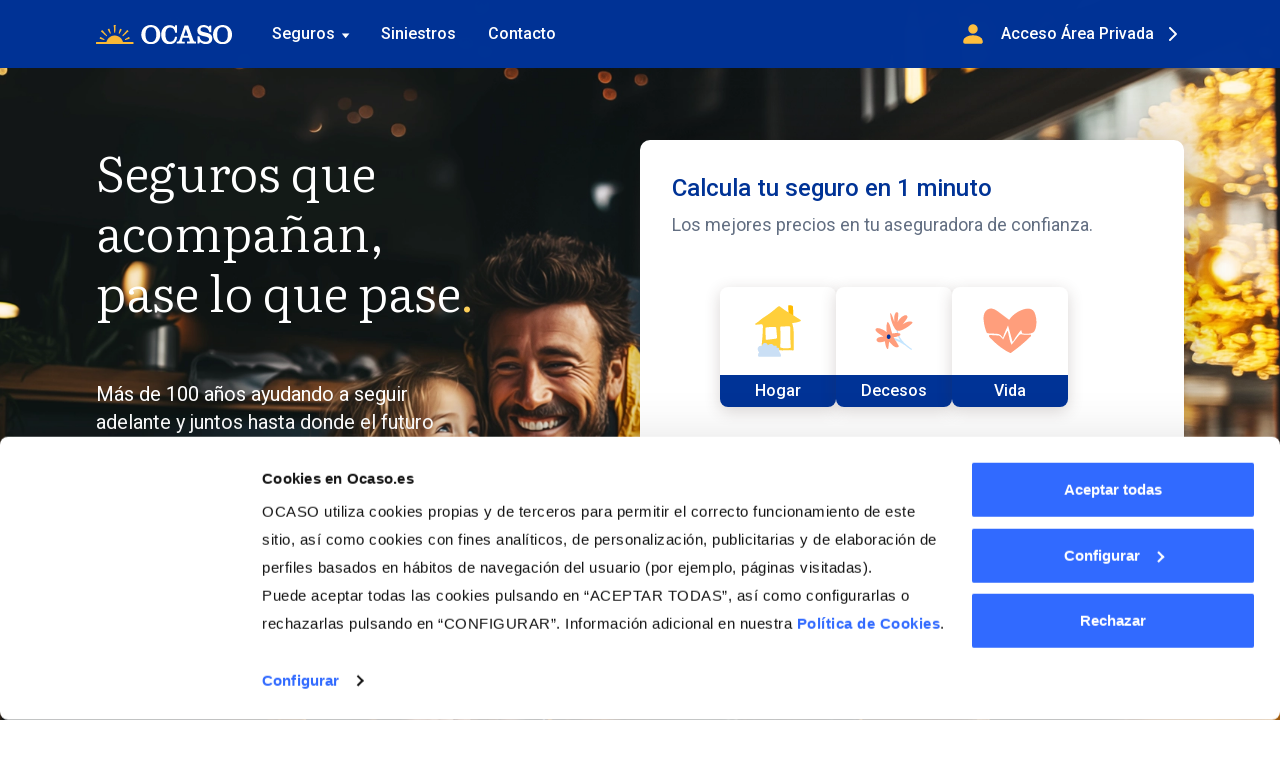

--- FILE ---
content_type: text/html; charset=UTF-8
request_url: https://www.ocaso.es/es?utm_source=google&utm_medium=organic&utm_campaign=local&utm_content=ciudad-rodrigo
body_size: 95570
content:
<!doctype html>
<html lang="es" itemscope itemtype="http://schema.org/WebPage">
<head>
	<meta charset="UTF-8" />
	<meta http-equiv="X-UA-Compatible" content="IE=edge">
	<meta name="viewport" content="width=device-width, initial-scale=1, maximum-scale=5, user-scalable=yes">
<meta name="facebook-domain-verification" content="4zev9s47js4km1137z0unvp5378o9f" />

	<!-- metadata accustic -->
	<meta name="com.silverpop.brandeddomains" content="www.pages06.net,clientes.ocaso.es,trabajo.ocaso.es,www.ocaso.es" />

	<link rel="stylesheet" href="/contenthandler/!ut/p/digest!oJumAqk9y9Qb8sWFGcWaKQ/sp/mashup:ra:collection?soffset=0&amp;eoffset=6&amp;themeID=ZJ_K85IGKC0N8DRC0QI04P9J92691&amp;locale=es&amp;locale=en&amp;mime-type=text%2Fcss&amp;lm=1754547200000&amp;entry=wp_toolbar_common__0.0%3Ahead_css&amp;entry=wp_status_bar__0.0%3Ahead_css&amp;entry=wp_dialog_css__0.0%3Ahead_css&amp;entry=wp_portlet_css__0.0%3Ahead_css&amp;entry=ocaso_contribution__1.0.0%3Ahead_css&amp;entry=wp_toolbar_projectmenu__0.0%3Ahead_css&amp;entry=wp_toolbar_common_actionbar__0.0%3Ahead_css&amp;entry=wp_toolbar_sitepreview__0.0%3Ahead_css&amp;entry=wp_toolbar_logo__0.0%3Ahead_css&amp;entry=wp_simple_contextmenu_css__0.0%3Ahead_css&amp;entry=wp_toolbar_actionbar__0.0%3Ahead_css&amp;entry=wp_theme_portal_edit_85__0.0%3Ahead_css&amp;entry=wp_theme_portal_85__0.0%3Ahead_css&amp;entry=wp_toolbar_moremenu__0.0%3Ahead_css" type="text/css"/><link rel="stylesheet" href="/contenthandler/!ut/p/digest!oJumAqk9y9Qb8sWFGcWaKQ/sp/mashup:ra:collection?soffset=6&amp;eoffset=7&amp;themeID=ZJ_K85IGKC0N8DRC0QI04P9J92691&amp;locale=es&amp;locale=en&amp;mime-type=text%2Fcss&amp;lm=1754547200000&amp;entry=wp_toolbar_common__0.0%3Ahead_css&amp;entry=wp_status_bar__0.0%3Ahead_css&amp;entry=wp_dialog_css__0.0%3Ahead_css&amp;entry=wp_portlet_css__0.0%3Ahead_css&amp;entry=ocaso_contribution__1.0.0%3Ahead_css&amp;entry=wp_toolbar_projectmenu__0.0%3Ahead_css&amp;entry=wp_toolbar_common_actionbar__0.0%3Ahead_css&amp;entry=wp_toolbar_sitepreview__0.0%3Ahead_css&amp;entry=wp_toolbar_logo__0.0%3Ahead_css&amp;entry=wp_simple_contextmenu_css__0.0%3Ahead_css&amp;entry=wp_toolbar_actionbar__0.0%3Ahead_css&amp;entry=wp_theme_portal_edit_85__0.0%3Ahead_css&amp;entry=wp_theme_portal_85__0.0%3Ahead_css&amp;entry=wp_toolbar_moremenu__0.0%3Ahead_css" type="text/css"/><link rel="stylesheet" href="/contenthandler/!ut/p/digest!oJumAqk9y9Qb8sWFGcWaKQ/sp/mashup:ra:collection?soffset=7&amp;eoffset=17&amp;themeID=ZJ_K85IGKC0N8DRC0QI04P9J92691&amp;locale=es&amp;locale=en&amp;mime-type=text%2Fcss&amp;lm=1754547200000&amp;entry=wp_toolbar_common__0.0%3Ahead_css&amp;entry=wp_status_bar__0.0%3Ahead_css&amp;entry=wp_dialog_css__0.0%3Ahead_css&amp;entry=wp_portlet_css__0.0%3Ahead_css&amp;entry=ocaso_contribution__1.0.0%3Ahead_css&amp;entry=wp_toolbar_projectmenu__0.0%3Ahead_css&amp;entry=wp_toolbar_common_actionbar__0.0%3Ahead_css&amp;entry=wp_toolbar_sitepreview__0.0%3Ahead_css&amp;entry=wp_toolbar_logo__0.0%3Ahead_css&amp;entry=wp_simple_contextmenu_css__0.0%3Ahead_css&amp;entry=wp_toolbar_actionbar__0.0%3Ahead_css&amp;entry=wp_theme_portal_edit_85__0.0%3Ahead_css&amp;entry=wp_theme_portal_85__0.0%3Ahead_css&amp;entry=wp_toolbar_moremenu__0.0%3Ahead_css" type="text/css"/><link rel="alternate" id="head_css_deferred" href="/contenthandler/!ut/p/digest!oJumAqk9y9Qb8sWFGcWaKQ/sp/mashup:ra:collection?soffset=0&amp;eoffset=6&amp;themeID=ZJ_K85IGKC0N8DRC0QI04P9J92691&amp;locale=es&amp;locale=en&amp;mime-type=text%2Fcss&amp;lm=1754547200000&amp;entry=wp_contextmenu_css__0.0%3Ahead_css&amp;entry=wp_federated_documents_picker__0.0%3Ahead_css&amp;entry=wcm_inplaceEdit__0.0%3Ahead_css&amp;entry=wp_dnd_css__0.0%3Ahead_css&amp;entry=wp_content_targeting_cam__0.0%3Ahead_css&amp;deferred=true"/><script type="text/javascript">var djConfig={"baseUrl":"/portal_dojo/v1.9/dojo/","locale":"es","isDebug":false,"debugAtAllCosts":false,"parseOnLoad":false,"afterOnLoad":false,"has":{"dojo-bidi":true},"modulePaths":{"com":"/themeModules/js/com","ibm":"/themeModules/js/ibm","pagebuilder":"/themeModules/modules/pagebuilder/js","portalclient":"/themeModules/modules/portalclient/js","asa":"/themeModules/modules/asa/js","contentmapping":"/themeModules/modules/contentmapping/js","federation":"/themeModules/modules/federation/js"}};djConfig.locale=djConfig.locale.replace(/_/g, "-").replace(/iw/, "he").toLowerCase();(function(){if (typeof(wpModules) == 'undefined') wpModules = {}; if (typeof(wpModules.state) == 'undefined') wpModules.state = {}; if (typeof(wpModules.state.page) == 'undefined') wpModules.state.page = {};wpModules.state.page._initial=[{"nsuri":"http://www.ibm.com/xmlns/prod/websphere/portal/publicparams","name":"selection","value":["Z6_K85IGKC0N8DRC0QI04P9J924I0"]},{"nsuri":"http://www.ibm.com/xmlns/prod/websphere/portal/publicparams","name":"expansions","value":["Z6_000000000000000000000000A0"]},{"nsuri":"http://www.ibm.com/xmlns/prod/websphere/portal/publicparams","name":"locale","value":["es"]}];wpModules.state.page.selectionPath=['Z6_000000000000000000000000A0','Z6_K85IGKC0N8DRC0QI04P9J924I0'];wpModules.state.page.supportsEditMode=true;wpModules.state.page.supportsToolbar=true;wpModules.state.page.path='';wpModules.state.page.protectedPath='/myportal';wpModules.state.page.publicPath='';})();</script><script type="text/javascript" src="/contenthandler/!ut/p/digest!oJumAqk9y9Qb8sWFGcWaKQ/mashup/ra:collection?themeID=ZJ_K85IGKC0N8DRC0QI04P9J92691&amp;locale=es&amp;locale=en&amp;mime-type=text%2Fjavascript&amp;lm=1754547235000&amp;entry=wp_client_main__0.0%3Ahead_js&amp;entry=wp_client_ext__0.0%3Ahead_js&amp;entry=wp_client_logging__0.0%3Ahead_js&amp;entry=wp_client_tracing__0.0%3Ahead_js&amp;entry=wp_modules__0.0%3Ahead_js&amp;entry=wp_state_page__0.0%3Ahead_js&amp;entry=wp_photon_dom__0.0%3Ahead_js&amp;entry=wp_dialog_util__0.0%3Ahead_js&amp;entry=wp_toolbar_common__0.0%3Ahead_js&amp;entry=wp_a11y__0.0%3Ahead_js&amp;entry=wp_dialog_draggable__0.0%3Ahead_js&amp;entry=wp_dialog_main__0.0%3Ahead_js&amp;entry=wp_theme_utils__0.0%3Ahead_js&amp;entry=wp_toolbar_viewframe_validator__0.0%3Ahead_js&amp;entry=wp_theme_portal_85__0.0%3Ahead_js"></script><link rel="alternate" id="head_js_deferred" href="/contenthandler/!ut/p/digest!C9TSeFGVb-txmisjFwih6Q/mashup/ra:collection?themeID=ZJ_K85IGKC0N8DRC0QI04P9J92691&amp;locale=es&amp;locale=en&amp;mime-type=text%2Fjavascript&amp;lm=1588003502000&amp;entry=dojo_19__0.0%3Ahead_js&amp;entry=dojo_app_19__0.0%3Ahead_js&amp;entry=dojo_dom_19__0.0%3Ahead_js&amp;entry=dojo_dnd_basic_19__0.0%3Ahead_js&amp;entry=dojo_fx_19__0.0%3Ahead_js&amp;entry=dojo_data_19__0.0%3Ahead_js&amp;entry=dojo_dnd_ext_19__0.0%3Ahead_js&amp;entry=dojo_selector_lite_19__0.0%3Ahead_js&amp;entry=dijit_19__0.0%3Ahead_js&amp;entry=dijit_layout_basic_19__0.0%3Ahead_js&amp;entry=dojox_layout_basic_19__0.0%3Ahead_js&amp;entry=dijit_menu_19__0.0%3Ahead_js&amp;entry=dojo_fmt_19__0.0%3Ahead_js&amp;entry=dijit_form_19__0.0%3Ahead_js&amp;entry=wp_client_selector__0.0%3Ahead_js&amp;entry=dijit_tree_19__0.0%3Ahead_js&amp;entry=dijit_layout_ext_19__0.0%3Ahead_js&amp;entry=wp_dnd_namespace__0.0%3Ahead_js&amp;entry=wp_dnd_source__0.0%3Ahead_js&amp;entry=wp_dnd_util__0.0%3Ahead_js&amp;entry=wp_contextmenu_js__0.0%3Ahead_js&amp;entry=wcm_inplaceEdit__0.0%3Ahead_js&amp;entry=wp_client_dnd__0.0%3Ahead_js&amp;entry=wp_dnd_target__0.0%3Ahead_js&amp;deferred=true"/><link id="l.LqV22DtkD" rel="alternate" href="https://www.ocaso.es/es/!ut/p/z0/04_Sj9CPykssy0xPLMnMz0vMAfIjo8zivS1MPd29nQ38LFyCnA0CPQ1MAiy9LI1MPA30g1OL9QuyHRUByfMfSw!!/"><script type="text/javascript">(function() {
	var element = document.getElementById("l.LqV22DtkD");
	if (element) {
		wpModules.theme.WindowUtils.baseURL.resolve(element.href);
	}
}());</script><style id="layout-wstate-styles"></style><base href="https://www.ocaso.es/es/!ut/p/z0/04_Sj9CPykssy0xPLMnMz0vMAfIjo8zivS1MPd29nQ38LFyCnA0CPQ1MAiy9LI1MPA30g1OL9QuyHRUByfMfSw!!/">
<link href="/media/imagenes/iconos/favicon.ico" rel="shortcut icon" type="image/x-icon"/>
<link rel="icon" href="/media/imagenes/iconos/favicon.ico">
<link rel="apple-touch-icon" sizes="180x180" href="/media/imagenes/iconos/favicon.png"/>
<link rel="icon" type="image/png" sizes="32x32" href="/media/imagenes/iconos/favicon32.png"/>
<link rel="icon" type="image/png" sizes="16x16" href="/media/imagenes/iconos/favicon16.png"/>
<link rel="manifest" href="/contenthandler/!ut/p/digest!AwljC_Vk3brH6aVTxrwXcQ/dav/fs-type1/themes/Ocaso_Theme_v2/images/favicon/site.webmanifest">
<link rel="mask-icon" href="/media/imagenes/iconos/safari-pinned-tab.svg" color="#003396"/>




<link id="com.ibm.lotus.NavStateUrl" rel="alternate" href="/es/!ut/p/z0/04_Sj9CPykssy0xPLMnMz0vMAfIjo8zivS1MPd29nQ38LFyCnA0CPQ1MAiy9LI1MPA30g1OL9QuyHRUByfMfSw!!/" />
<link rel="canonical" href="https://www.ocaso.es/es" />


<title>Seguros OCASO - Compañía de seguros de hogar, decesos, vida...</title>
<meta name="description" content="Asegura tu tranquilidad con Seguros Ocaso, una de las principales compañías aseguradoras del mercado desde 1920. Seguros de hogar, vida, decesos…">

<meta name="robots" content="index,follow" />
<meta name="author" content="Seguros OCASO" />
<meta name="apple-mobile-web-app-title" content="Seguros OCASO">
<meta name="application-name" content="Ocaso">
<meta name="msapplication-TileColor" content="#2b5797">
<meta name="theme-color" content="#004b9a">

<!-- SOCIAL -->
<meta property="og:url" content="https://www.ocaso.es/es" />
<meta property="og:title" content="Seguros OCASO - Compañía de seguros de hogar, decesos, vida..." />
<meta property="og:description" content="Asegura tu tranquilidad con Seguros Ocaso, una de las principales compañías aseguradoras del mercado desde 1920. Seguros de hogar, vida, decesos…" />

<meta property="og:type" content="website" />
<meta property="og:site_name" content="Seguros OCASO" />

<!-- VERIFICACION WMT -->
<meta name="google-site-verification" content="Eogr8fuJQn95yyde7vSvVc3msncCm1x6ZEYV4zeEsqI" />
<meta name="google-site-verification" content="2t78zHzgP2DKqSeqJZGz97B_GOvohAtoLd1G3iqvE6A" />

<!-- VERIFICACION WMT -->

<script>
	///contenthandler/portal_ocaso/!ut/p/digest!tnv8Q2SBQ3ztzVUsLMneAw/dav/fs-type1/themes/Ocaso_Theme_v2/css/ocaso/tema.css
	var tempUrl = '/contenthandler/!ut/p/digest!AwljC_Vk3brH6aVTxrwXcQ/dav/fs-type1/themes/Ocaso_Theme_v2/css/ocaso/tema.css';
	var themeUrl = tempUrl.split('Ocaso_Theme_v2/')[0] + 'Ocaso_Theme_v2/';
	var googleId_ = 'UA-64597784-1';
	var gtmId_ = 'GTM-M8JWSDQ';
	var recaptchaKey='';
	var pageType='Home';
	var pageCategory='Home';
	var pageSubcategory='Home';
</script>

<link href="/contenthandler/!ut/p/digest!AwljC_Vk3brH6aVTxrwXcQ/dav/fs-type1/themes/Ocaso_Theme_v2/css/ocaso/tema.css" rel="stylesheet">

<script type="text/javascript" src="/contenthandler/!ut/p/digest!AwljC_Vk3brH6aVTxrwXcQ/dav/fs-type1/themes/Ocaso_Theme_v2/js/ocaso/header/jquery-1.12.4.min.js" ></script>
<script type="text/javascript" src="/contenthandler/!ut/p/digest!AwljC_Vk3brH6aVTxrwXcQ/dav/fs-type1/themes/Ocaso_Theme_v2/js/ocaso/footer/jquery.binarytransport.js" defer></script>
<script type="text/javascript" src="/contenthandler/!ut/p/digest!AwljC_Vk3brH6aVTxrwXcQ/dav/fs-type1/themes/Ocaso_Theme_v2/js/ocaso/header/jquery.cookie.js" defer></script>
<script type="text/javascript" src="/contenthandler/!ut/p/digest!AwljC_Vk3brH6aVTxrwXcQ/dav/fs-type1/themes/Ocaso_Theme_v2/js/ocaso/header/ocaso.js" ></script>

<script type="text/javascript" src="/contenthandler/!ut/p/digest!AwljC_Vk3brH6aVTxrwXcQ/dav/fs-type1/themes/Ocaso_Theme_v2/js/ocaso/footer/scrollreveal.min.js" defer></script>

<script type="application/ld+json">
    {
      "@context": "https://schema.org",
      "@type": "Organization",
      "url": "https://www.ocaso.es/es",
      "logo": "https://www.ocaso.es/media/imagenes/logo.png"
    }
</script><link rel="stylesheet" href="https://use.fontawesome.com/releases/v5.7.2/css/all.css" integrity="sha384-fnmOCqbTlWIlj8LyTjo7mOUStjsKC4pOpQbqyi7RrhN7udi9RwhKkMHpvLbHG9Sr" crossorigin="anonymous">
	</head>

<!--has-submenu: no muestra el menu secundario ni la barra de progreso-->
<!--no-transparent: color de fondo azul-->
<!-- Cabecera del body -->


<body class="home has-submenu" data-scroll-reveal="true" data-spy="scroll" data-target="#menu-secondary" data-offset="70">
<!-- Cabecera del body -->
  	<!-- site toolbar -->
    <!-- site toolbar -->
  
	<header class="header">
      	<nav class="menu-c">
			<div class="veil"></div>
          	<!-- menu -->
			<div class="wrapper position-relative">
              	<!-- menu-ppal -->
				<div class="menu-ppal">
              		
	<div class="navbar-mobile">
		<button class="menu__btn" aria-label="Menú principal">
			<i class="fa icon-hamburger btn--open" aria-hidden="true"></i>
			<i class="fa icon-close btn--close"  aria-hidden="true"></i>
		</button>
		
	
		
	
	</div>
	<div>
		<a href="/es" class="site-logo__link">
			<img src="/contenthandler/!ut/p/digest!AwljC_Vk3brH6aVTxrwXcQ/dav/fs-type1/themes/Ocaso_Theme_v2/images/logo.svg" alt="logo ocaso" class="site-logo__image img-fluid" />
			
		</a>
	</div>             
	<div class="nav-c">
		<div class="wrap">
			<ul class="nav menu-ppal__list">
				
							
							<li class="menu-ppal__item submenu">
								
										<a href="/es/seguros" target="" class="">Seguros <i class="fa icon-dropdown"></i></a>
									
									<ul class="submenu__list">	
										
											<li class="submenu__item">
												<a class="" target="" href="/es/seguros/hogar">Hogar</a>
											</li>
										
											<li class="submenu__item">
												<a class="" target="" href="/es/seguros/decesos">Decesos</a>
											</li>
										
											<li class="submenu__item">
												<a class="" target="" href="/es/seguros/vida">Vida</a>
											</li>
										
											<li class="submenu__item">
												<a class="" target="" href="/es/seguros/salud">Salud</a>
											</li>
										
											<li class="submenu__item">
												<a class="" target="" href="/es/seguros/accidentes">Accidentes</a>
											</li>
										
											<li class="submenu__item">
												<a class="" target="" href="/es/seguros/animales-compania-perros-gatos">Animales</a>
											</li>
										
											<li class="submenu__item">
												<a class="" target="" href="/es/seguros/viaje-internacional">Viajes</a>
											</li>
										
											<li class="submenu__item">
												<a class="" target="" href="/es/seguros/ahorro-inversion">Ahorro inversión</a>
											</li>
										
											<li class="submenu__item">
												<a class="" target="" href="/es/seguros/empresas">Empresas</a>
											</li>
										
											<li class="submenu__item">
												<a class="" target="" href="/es/seguros/comunidades-vecinos">Comunidades</a>
											</li>
										
											<li class="submenu__item">
												<a class="" target="" href="/es/seguros/embarcaciones">Embarcaciones</a>
											</li>
										
											<li class="submenu__item">
												<a class="" target="" href="/es/seguros/cazador">Cazador</a>
											</li>
										
									</ul>
								
							</li>
						
							
							<li class="menu-ppal__item ">
								
										<a href="/es/siniestros-seguros" target="" class="">Siniestros</a>
									
							</li>
						
							
							<li class="menu-ppal__item ">
								
										<a href="/es/contacto-oficinas" target="" class="">Contacto</a>
									
							</li>
						
			</ul>
	
			<!-- MULTI-IDIOMA -->
			<div class="menu-ppal__actions">
				
								
			
				
			</div> <!-- menu-ppal__actions--><!-- MULTI-IDIOMA -->
		</div><!-- wrap-->

	</div>
			
						<a href="https://clientes.ocaso.es/login" onclick="callGA4('area_privada', ['accesos'], ['Cabecera']);" class="menu-ppal__userarea d-none d-md-inline-block" target="_self" aria-label="Área Privada">
							<img src="/contenthandler/!ut/p/digest!AwljC_Vk3brH6aVTxrwXcQ/dav/fs-type1/themes/Ocaso_Theme_v2/images/icons/ico-user.svg" class="menu-ppal__userarea-icon" alt=""/>
							<span class="menu-ppal__userarea-label">Acceso Área Privada</span>
							<img src="/contenthandler/!ut/p/digest!AwljC_Vk3brH6aVTxrwXcQ/dav/fs-type1/themes/Ocaso_Theme_v2/images/icons/ico-chevron-left.svg" class="menu-ppal__userarea-arrow" alt=""/>
						</a>
					</div>
				<!-- menu-ppal -->
              
              	<!-- menu-secondary -->
              	<!--
ocaso.menuSecundario=true
 --><!--
ocaso.contratacionContenido=es.secundario.contratacion
ocaso.calculaSeguro.enabled=false
TIT 	Calcula tu seguro
BOTON %{botonCTA2}
 --><!--
if calculatuseguro enabled false -->
			<div class="menu-secondary">
				<a href="/es" class="menu-secondary__logo">
					<img src="/contenthandler/!ut/p/digest!AwljC_Vk3brH6aVTxrwXcQ/dav/fs-type1/themes/Ocaso_Theme_v2/images/isotipo.svg" alt="logo ocaso" class="site-logo__image img-fluid" />
				</a>
			
<!-- path evento  -->

     
	
       
     
	

<!-- atributo  -->
<div class="menu-secondary__content">
	<div class="menu-secondary__content-info">
		<h5 dir="ltr">Calcula tu precio en menos de 1 minuto</h5><span class="small">Sin compromiso</span>
	</div>
	

			<!-- template name PC_Section_Title_Enriquecido_CTA-->

		

		
		<div class="menu-secondary__content-insurance">

	  

			<a href="https://www.ocaso.es/es/calcular-precio/seguro-hogar/tarifas/seguro-hogar" onclick="callGA4('calcular_precio', ['paso_proceso','tipo_producto', 'accesos'], ['Paso 0','Hogar','Home']);">
				<div class="menu-secondary__content-insurance__entry">
					<div class="menu-secondary__content-insurance__entry-content">
						<img src="/media/imagenes/iconos/hogar-56.svg"  alt="hogar-56.svg" title="Hogar">
					</div>
					<div class="menu-secondary__content-insurance__entry-footer">
						<p>Hogar</p>
					</div>
				</div>
			</a>
		  
		 

			<a href="https://www.ocaso.es/es/calcular-precio/seguro-decesos/tarifas/seguro-decesos" onclick="callGA4('calcular_precio', ['paso_proceso','tipo_producto', 'accesos'], ['Paso 0','Decesos','Home']);">
				<div class="menu-secondary__content-insurance__entry">
					<div class="menu-secondary__content-insurance__entry-content">
						<img src="/media/imagenes/iconos/decesos-56.svg" alt="decesos-56.svg" title="Decesos">
					</div>
					<div class="menu-secondary__content-insurance__entry-footer">
						<p>Decesos</p>
					</div>
				</div>
			</a>
		  
		 

			<a href="https://www.ocaso.es/es/calcular-precio/seguro-vida/tarifas/seguro-vida" onclick="callGA4('calcular_precio', ['paso_proceso','tipo_producto', 'accesos'], ['Paso 0','Vida','Home']);">
				<div class="menu-secondary__content-insurance__entry">
					<div class="menu-secondary__content-insurance__entry-content">
						<img src="/media/imagenes/iconos/vida-56.svg" alt="vida-56.svg" title="Vida">
					</div>
					<div class="menu-secondary__content-insurance__entry-footer">
						<p>Vida</p>
					</div>
				</div>
			</a>
		  
			</div>
		
</div>

			

				
		</div>
<!-- menu-secondary -->
			</div>
          	<!-- menu -->

          	<!-- barra de progreso -->
          	
	<div class="progress">
		<div class="progress-bar" role="progressbar" aria-valuenow="0" aria-valuemin="0" aria-valuemax="100"></div>
	</div>
<!-- barra de progreso -->
          
          	<!-- boton flotante -->
          	<!-- boton flotante -->
          
          	<!-- panel call me -->
          	<!-- panel call me phone -->
        </nav>
    </header>
  
  	<div class="wpthemeMainContent" role="main" tabindex="-1" aria-label="IBM WebSphere Portal">
      	<!-- required - do not remove -->
      	<div style="display:none" id="portletState">{}</div><div id="layoutContainers" class="wpthemeLayoutContainers wpthemeLayoutContainersHidden" >	
        	<div class="wpthemeInner">					
          		<div class="hiddenWidgetsDiv">
	<!-- widgets in this container are hidden in the UI by default -->
	<div class='component-container wpthemeFull ibmDndRow wpthemeCol12of12 wpthemeRow hiddenWidgetsContainer id-Z7_19K3V7IN65N6R8I3MK2JIV14V0' name='ibmHiddenWidgets' ></div><div style="clear:both"></div>
</div>
<!-- this layout has one main container -->
<div class="wptheme1Col">
	<div class='component-container wpthemeFull wpthemeLeft wpthemePrimaryContainer wpthemeCol ibmDndColumn wpthemeCol12of12 id-Z7_AE7V58B7J7FSJ2LCLGGV86DP31' name='ibmMainContainer' ><div class='component-control id-Z7_P28EHIG0M09950Q11SEH0F01G7' ><span id="Z7_P28EHIG0M09950Q11SEH0F01G7"></span><section class="ibmPortalControl wpthemeControl wpthemeHidden a11yRegionTarget" role="region">

	
	

	<div class="asa.portlet" id="asa.portlet.Z7_P28EHIG0M09950Q11SEH0F01G7" style="display:none;">
		<span class="asa.portlet.id">Z7_P28EHIG0M09950Q11SEH0F01G7</span>

		

	</div>
	
<!-- start header markup -->
	<header class="wpthemeControlHeader" role="banner" aria-label="Skin header">
		<div class="wpthemeInner">
			<div>
				<img class="dndHandle" draggable="true" ondragstart="wpModules.dnd.util.portletDragStart(event, this, this.parentNode, 30, 0);"
				ondragend="wpModules.dnd.util.portletDragEnd(event);" 
				src="[data-uri]" alt=""/>
				<!-- lm-dynamic-title node marks location for dynamic title support -->
 				<span class="lm-dynamic-title asa.portlet.title a11yRegionLabel"><span lang="es" dir="ltr">Visor de contenido web</span></span>
			</div>
			<a aria-haspopup="true" aria-label="Mostrar menÃº de contenido" role="button" href="javascript:;" class="wpthemeIcon wpthemeMenuFocus contextMenuInSkinIcon" style="display:none" tabindex="0">
				<span title="Mostrar menÃº de contenido"><img aria-label="Mostrar menÃº de contenido" alt="" src="[data-uri]"></span>
				<span class="wpthemeAltText">MenÃº de acciones de componente</span>
				<!-- start CAM template -->
				<span class="wpthemeMenu" data-positioning-handler="horizontallyCenteredBelow">
					<div class="wpthemeMenuBorder">
						<!-- define the menu item template inside the "ul" element.  only "css-class", "description", and "title" are handled by the theme's sample javascript. -->
						<ul class="wpthemeMenuDropDown wpthemeTemplateMenu" role="menu">
							<li class="${css-class}" role="menuitem" tabindex="-1"><span
								class="wpthemeMenuText">${title}</span></li>
						</ul>
						<div class="verticalMenuPointer pointer"></div>
					</div> <!-- Template for loading -->
					<div class="wpthemeMenuLoading wpthemeTemplateLoading">${loading}</div>
					<!-- Template for submenu -->
					<div class="wpthemeAnchorSubmenu wpthemeTemplateSubmenu">
						<div class="wpthemeMenuBorder wpthemeMenuSubmenu">
							<ul id="${submenu-id}" class="wpthemeMenuDropDown"
								role="menu">
								<li role="menuitem" tabindex="-1"></li>
							</ul>
						</div>
					</div>
				</span>
				<!-- end CAM template -->
			</a>
			<a aria-haspopup="true" aria-label="Mostrar menÃº de portlet" role="button" href="javascript:;" class="wpthemeIcon wpthemeMenuFocus" tabindex="0"
                onclick="if (typeof wptheme != 'undefined') wptheme.contextMenu.init({ 'node': this, menuId: 'skinAction', jsonQuery: {'navID':ibmCfg.portalConfig.currentPageOID,'windowID':wptheme.getWindowIDFromSkin(this)}, params: {'alignment':'right'}});"
				onkeydown="javascript:if (typeof i$ != 'undefined' &amp;&amp; typeof wptheme != 'undefined') {if (event.keyCode ==13 || event.keyCode ==32 || event.keyCode==38 || event.keyCode ==40) {wptheme.contextMenu.init(this, 'skinAction', {'navID':ibmCfg.portalConfig.currentPageOID,'windowID':wptheme.getWindowIDFromSkin(this)}); return false;}}">
				<span title="Mostrar menÃº de portlet"><img aria-label="Mostrar menÃº de portlet" alt="" src="[data-uri]"></span>
				<span class="wpthemeAltText">Acciones</span>
			</a>
		</div>
	</header>
	
	<div class="wpthemeControlBody wpthemeOverflowAuto wpthemeClear"> <!-- lm:control dynamic spot injects markup of layout control -->
	<!-- asa.overlay marks the node that the AsaOverlayWidget will be placed in -->
		<div style="position:relative; z-index: 1;">
			<div class="analytics.overlay" ></div>
		</div>
		




































    
    

    
    

    
    
    





    
    
        
            
            <div class="hero-rd">		
	<div class="hero-rd-slider__item container"> 
		


		<picture class="hero-rd__bg">
			<!--[if IE 9]><div style="display: none;"><![endif]-->
		<source media="(max-width: 575px)" srcset=" 1x,  2x">
		<source media="(min-width: 576px)" srcset="/media/imagenes/genericas/home-hero.svg 1x,  2x">
		<!--[if IE 9]></div><![endif]-->
		<img src="/media/imagenes/genericas/home-hero.svg" alt="desde 1920 contigo" title="desde 1920 contigo" loading="lazy" />
		</picture>


		<div class="hero-rd__container">
			<div class="hero-rd__container-left">
	

				<h1 style="color:white;">Seguros que acompañan, <br /> pase lo que pase<span style="color: #ffd15a;">.&nbsp;</span></h1>
<p> <br /></p>
<p style="color:#ffffff;">Más de 100 años ayudando a seguir adelante y juntos hasta donde el futuro nos lleve. ¿Te unes?</p>



				
				
				
				
			</div>


			
<!---->



    


<!--Desde 1920 contigo-->


<!---->



    


<!--Contratacion-->


<!--Calcula tu precio-->




    

<!--Contratacion contenido-->


        
<div class="hero-rd__container-right hero-rd__featured">
       
    <div class="hero-rd__featured-header">

	<h2>Calcula tu seguro en 1 minuto</h2>
     
     
	<p>Los mejores precios en tu aseguradora de confianza.</p>
     
 

<!--PC_Section_Title_Enriquecido_CTA-->

	
</div>

     
          
<!------Mostrar otros -->


<!--------->
               <div class="hero-rd__featured-insurances">
<!--Contratacion contenido - PC_Section_Contratacion-->

<!--Tarificadores - -->

<!--Hogar - Pc_EnlaceContent-->





	
        
	
<!--contador vacio -->
        



<div class="hero-rd__featured-insurances__entry ">
	<a   aria-label="tarificador de Hogar" onclick="callGA4('calcular_precio', ['paso_proceso','tipo_producto', 'accesos'], ['Paso 0','Hogar','Home']);" href="/es/seguros/hogar/calcular-precio-hogar">
		
			<div class="hero-rd__featured-insurances__entry-content">
				<img src="/media/imagenes/iconos/hogar-56.svg" alt="seguro de hogar" />	
			</div>
			<div class="hero-rd__featured-insurances__entry-footer">
				<p>Hogar</p>
			</div>
		
	</a>
	
</div>
	







<!-- copntador 1 -->


<!--mostrar otros=NO -->

<!-- copntador 1 -->

 
 


<!--mostrar otros=Si -->






<!--Decesos - Pc_EnlaceContent-->





<!-- copntador 1 -->

	
		
		
<!--pintamos card contador menor que 0-->

                



<div class="hero-rd__featured-insurances__entry ">
	<a   aria-label="tarificador de Decesos" onclick="callGA4('calcular_precio', ['paso_proceso','tipo_producto', 'accesos'], ['Paso 0','Decesos','Home']);" href="https://www.ocaso.es/es/calcular-precio/seguro-decesos/tarifas/seguro-decesos">
		
			<div class="hero-rd__featured-insurances__entry-content">
				<img src="/media/imagenes/iconos/decesos-56.svg" alt="seguro de decesos" />	
			</div>
			<div class="hero-rd__featured-insurances__entry-footer">
				<p>Decesos</p>
			</div>
		
	</a>
	
</div>
	






	


<!--mostrar otros=NO -->

<!-- copntador 2 -->

 
 


<!--mostrar otros=Si -->






<!--Vida - Pc_EnlaceContent-->





<!-- copntador 2 -->

	


<!--mostrar otros=NO -->

<!-- copntador 2 -->

	
		
		
                



<div class="hero-rd__featured-insurances__entry ">
	<a   aria-label="tarificador de Vida" onclick="callGA4('calcular_precio', ['paso_proceso','tipo_producto', 'accesos'], ['Paso 0','Vida','Home']);" href="/es/calcular-precio/seguro-vida/tarifas/seguro-vida">
		
			<div class="hero-rd__featured-insurances__entry-content">
				<img src="/media/imagenes/iconos/vida-56.svg" alt="seguro de vida " />	
			</div>
			<div class="hero-rd__featured-insurances__entry-footer">
				<p>Vida</p>
			</div>
		
	</a>
	
</div>
	






	

 
 


<!--mostrar otros=Si -->






<!--Accidentes - Pc_EnlaceContent-->





<!-- copntador 3 -->

	


<!--mostrar otros=NO -->

<!-- copntador 3 -->

	

 
 


<!--mostrar otros=Si -->



	




<!--Animales - Pc_EnlaceContent-->





<!-- copntador 3 -->

	


<!--mostrar otros=NO -->

<!-- copntador 3 -->

	

 
 


<!--mostrar otros=Si -->



	




<!--Viajes - Pc_EnlaceContent-->





<!-- copntador 3 -->

	


<!--mostrar otros=NO -->

<!-- copntador 3 -->

	

 
 


<!--mostrar otros=Si -->



	




</div>
          
     




	<div class="hero-rd__featured-footer">
		<div class="hero-rd__featured-footer-content"><p>Contrata online un seguro de hogar y llévate&nbsp;<strong>30</strong><strong>€ de bono regalo.</strong>
  <span>Consulta las <a href="/es/bases-campana-captacion-directo-30-150" target="_blank" style="
">condiciones de campaña. </a></span></p>
		</div>
		<img src="/media/imagenes/iconos/img_descuento.svg" alt="Regalo" title="Regalo" width="108px" height="96px" loading="lazy"/>
	</div>
</div>








<!---->



    


<!--Tarificadores-->



		</div>
	</div>	
</div>	



        
        
    

    
        





        







    
<div class="wpthemeClear"></div>
	</div>
</section></div><div class='component-control id-Z7_89K618C0MO97C0Q6OR088M0NG1' ><span id="Z7_89K618C0MO97C0Q6OR088M0NG1"></span><section class="ibmPortalControl wpthemeControl wpthemeHidden a11yRegionTarget" role="region">

	
	

	<div class="asa.portlet" id="asa.portlet.Z7_89K618C0MO97C0Q6OR088M0NG1" style="display:none;">
		<span class="asa.portlet.id">Z7_89K618C0MO97C0Q6OR088M0NG1</span>

		

	</div>
	
<!-- start header markup -->
	<header class="wpthemeControlHeader" role="banner" aria-label="Skin header">
		<div class="wpthemeInner">
			<div>
				<img class="dndHandle" draggable="true" ondragstart="wpModules.dnd.util.portletDragStart(event, this, this.parentNode, 30, 0);"
				ondragend="wpModules.dnd.util.portletDragEnd(event);" 
				src="[data-uri]" alt=""/>
				<!-- lm-dynamic-title node marks location for dynamic title support -->
 				<span class="lm-dynamic-title asa.portlet.title a11yRegionLabel"><span lang="es" dir="ltr">Visor de contenido web</span></span>
			</div>
			<a aria-haspopup="true" aria-label="Mostrar menÃº de contenido" role="button" href="javascript:;" class="wpthemeIcon wpthemeMenuFocus contextMenuInSkinIcon" style="display:none" tabindex="0">
				<span title="Mostrar menÃº de contenido"><img aria-label="Mostrar menÃº de contenido" alt="" src="[data-uri]"></span>
				<span class="wpthemeAltText">MenÃº de acciones de componente</span>
				<!-- start CAM template -->
				<span class="wpthemeMenu" data-positioning-handler="horizontallyCenteredBelow">
					<div class="wpthemeMenuBorder">
						<!-- define the menu item template inside the "ul" element.  only "css-class", "description", and "title" are handled by the theme's sample javascript. -->
						<ul class="wpthemeMenuDropDown wpthemeTemplateMenu" role="menu">
							<li class="${css-class}" role="menuitem" tabindex="-1"><span
								class="wpthemeMenuText">${title}</span></li>
						</ul>
						<div class="verticalMenuPointer pointer"></div>
					</div> <!-- Template for loading -->
					<div class="wpthemeMenuLoading wpthemeTemplateLoading">${loading}</div>
					<!-- Template for submenu -->
					<div class="wpthemeAnchorSubmenu wpthemeTemplateSubmenu">
						<div class="wpthemeMenuBorder wpthemeMenuSubmenu">
							<ul id="${submenu-id}" class="wpthemeMenuDropDown"
								role="menu">
								<li role="menuitem" tabindex="-1"></li>
							</ul>
						</div>
					</div>
				</span>
				<!-- end CAM template -->
			</a>
			<a aria-haspopup="true" aria-label="Mostrar menÃº de portlet" role="button" href="javascript:;" class="wpthemeIcon wpthemeMenuFocus" tabindex="0"
                onclick="if (typeof wptheme != 'undefined') wptheme.contextMenu.init({ 'node': this, menuId: 'skinAction', jsonQuery: {'navID':ibmCfg.portalConfig.currentPageOID,'windowID':wptheme.getWindowIDFromSkin(this)}, params: {'alignment':'right'}});"
				onkeydown="javascript:if (typeof i$ != 'undefined' &amp;&amp; typeof wptheme != 'undefined') {if (event.keyCode ==13 || event.keyCode ==32 || event.keyCode==38 || event.keyCode ==40) {wptheme.contextMenu.init(this, 'skinAction', {'navID':ibmCfg.portalConfig.currentPageOID,'windowID':wptheme.getWindowIDFromSkin(this)}); return false;}}">
				<span title="Mostrar menÃº de portlet"><img aria-label="Mostrar menÃº de portlet" alt="" src="[data-uri]"></span>
				<span class="wpthemeAltText">Acciones</span>
			</a>
		</div>
	</header>
	
	<div class="wpthemeControlBody wpthemeOverflowAuto wpthemeClear"> <!-- lm:control dynamic spot injects markup of layout control -->
	<!-- asa.overlay marks the node that the AsaOverlayWidget will be placed in -->
		<div style="position:relative; z-index: 1;">
			<div class="analytics.overlay" ></div>
		</div>
		




































    
    

    
    

    
    
    





    
    
        
            
            

<section id="ns_Z7_89K618C0MO97C0Q6OR088M0NG1_" class="">
        
	<div class="container">
		<div class="row">
			<div class="col section-title-c-column">
				<div class="section-title-c">
					<p class="cap mb-3 js-bottom-interval-animation">Seguros Ocaso</p>	
					<h2 class="section__title js-bottom-interval-animation">Descubre todos nuestros seguros</h2>	
				</div>	
			</div>
			<div class="col section-title-c-column">
				<div class="section-title-c__cta">
					<a href="/es/seguros" class="btn btn-secondary">Saber más</a>
				</div>
			</div>
		</div>			
	</div>
        <div class="container">
              <div class="card-deck card-deck-rd card-deck--wlabels js-bottom-interval-animation">
                    



    


	
        
        
	
		
		<a aria-label="Seguro de Decesos" href="https://www.ocaso.es/es/calcular-precio/seguro-decesos/tarifas/seguro-decesos" onclick="callGA4('calcular_precio', ['paso_proceso','tipo_producto', 'accesos'], ['Paso 0','Decesos','Home']);" class="card card-destacados card-4row card--wlabel card-link">
		
		

	
	


	<span class="card-label">Calcula online</span>

	<div class="card-body">
		<img src="/media/imagenes/iconos/decesos.svg" alt="seguro de decesos" class="card__image img-fluid"   loading="lazy"  width="112px" height="112px"/>
		<h5 class="card__title">Seguro de Decesos</h5>
		<p>Tranquilidad para tu familia en los momentos más difíciles</p>
	</div>
<!-- Tarificable /Ocaso_Diseno/Tarificable/Si-->
	
	

	<div class="card-footer">
		<span  class="link-arrow">Calcular precio<i class="fa icon-dropdown"></i></span>	
	</div>	
	
</a>





































    




	
		
		
                
	
		
		<a aria-label="Seguro de Hogar" href="/es/seguros/hogar/calcular-precio-hogar" onclick="callGA4('calcular_precio', ['paso_proceso','tipo_producto', 'accesos'], ['Paso 0','Hogar','Home']);" class="card card-destacados card-4row card--wlabel card-link">
		
		

	
	


	<span class="card-label">En promoción</span>

	<div class="card-body">
		<img src="/media/imagenes/iconos/hogar.svg" alt="seguro de hogar" class="card__image img-fluid"   loading="lazy"  width="112px" height="112px"/>
		<h5 class="card__title">Seguro de Hogar</h5>
		<p>Asegura lo indispensable y personalízalo en base a tus necesidades</p>
	</div>
<!-- Tarificable /Ocaso_Diseno/Tarificable/Si-->
	
	

	<div class="card-footer">
		<span  class="link-arrow">Calcular precio<i class="fa icon-dropdown"></i></span>	
	</div>	
	
</a>





	




































    




	



	
		
		
                
	
		
		<a aria-label="Seguro de Vida" href="/es/calcular-precio/seguro-vida/tarifas/seguro-vida" onclick="callGA4('calcular_precio', ['paso_proceso','tipo_producto', 'accesos'], ['Paso 0','Vida','Home']);" class="card card-destacados card-4row card--wlabel card-link">
		
		

	
	


	<span class="card-label">Solicita información </span>

	<div class="card-body">
		<img src="/media/imagenes/iconos/vida.svg" alt="seguro de vida " class="card__image img-fluid"   loading="lazy"  width="112px" height="112px"/>
		<h5 class="card__title">Seguro de Vida</h5>
		<p>Te ofrecemos el mejor seguro de vida </p>
	</div>
<!-- Tarificable /Ocaso_Diseno/Tarificable/Si-->
	
	

	<div class="card-footer">
		<span  class="link-arrow">Calcular precio<i class="fa icon-dropdown"></i></span>	
	</div>	
	
</a>





              
	



























    




	



	



	
		
		
                
	
	
	<a aria-label="Seguro de Salud ASISA" href="/es/seguros/salud" class="card card-destacados card-4row card--wlabel card-link">
	


	<span class="card-label">Solicita información</span>

	<div class="card-body">
		<img src="/media/imagenes/iconos/salud.svg" alt="Seguro de salud" class="card__image img-fluid"   loading="lazy"  width="112px" height="112px"/>
		<h5 class="card__title">Seguro de Salud ASISA</h5>
		<p>Te ofrecemos el seguro de Salud líder en el mercado </p>
	</div>
<!-- Tarificable /Ocaso_Diseno/Tarificable/No-->
	

	<div class="card-footer">
		<span class="link-arrow">Saber más<i class="fa icon-dropdown"></i></span>	
	</div>	
	
	
</a>





	




















    




	



	



	



	
		
		
</div>
	</div>
	<div class="container">
		<div class="show-all-c">
			<div class="card-deck">
                




                
	



















    




	



	



	



	



	
                



	
	<a aria-label="Seguro de Animales" href="/es/seguros/animales-compania-perros-gatos" class="card card-home-rd card-link">
		<img src="/media/imagenes/iconos/mascotas.svg" alt="seguro para perros" class="card__image img-fluid"   loading="lazy"  width="112px" height="112px"/>
		<h3 class="card__title">Seguro de Animales</h3>
		<span class="link-arrow">Saber más<i class="fa icon-dropdown"></i></span>							
	</a>
	


	
















    




	



	



	



	



	
                



	
	<a aria-label="Seguro de Ahorro inversión" href="/es/seguros/ahorro-inversion" class="card card-home-rd card-link">
		<img src="/media/imagenes/iconos/ahorro-e-inversion.svg" alt="seguros de ahorro inversión" class="card__image img-fluid"   loading="lazy"  width="112px" height="112px"/>
		<h3 class="card__title">Seguro de Ahorro inversión</h3>
		<span class="link-arrow">Saber más<i class="fa icon-dropdown"></i></span>							
	</a>
	


	





















    




	



	



	



	



	
                



	
	<a aria-label="Seguro de Comunidades" href="/es/seguros/comunidades-vecinos" class="card card-home-rd card-link">
		<img src="/media/imagenes/iconos/comunidades.svg" alt="seguro de comunidades de vecinos" class="card__image img-fluid"   loading="lazy"  width="112px" height="112px"/>
		<h3 class="card__title">Seguro de Comunidades</h3>
		<span class="link-arrow">Saber más<i class="fa icon-dropdown"></i></span>							
	</a>
	


	














    




	



	



	



	



	
                



	
	<a aria-label="Seguros para Empresas" href="/es/seguros/empresas" class="card card-home-rd card-link">
		<img src="/media/imagenes/iconos/comercio.svg" alt="seguros para empresas" class="card__image img-fluid"   loading="lazy"  width="112px" height="112px"/>
		<h3 class="card__title">Seguros para Empresas</h3>
		<span class="link-arrow">Saber más<i class="fa icon-dropdown"></i></span>							
	</a>
	


	

















    




	



	



	



	



	
                



	
	<a aria-label="Embarcaciones de recreo" href="/es/seguros/embarcaciones" class="card card-home-rd card-link">
		<img src="/media/imagenes/iconos/ocio.svg" alt="seguro embarcaciones" class="card__image img-fluid"   loading="lazy"  width="112px" height="112px"/>
		<h3 class="card__title">Embarcaciones de recreo</h3>
		<span class="link-arrow">Saber más<i class="fa icon-dropdown"></i></span>							
	</a>
	


	















    




	



	



	



	



	
                



	
	<a aria-label="Seguro del cazador" href="/es/seguros/cazador" class="card card-home-rd card-link">
		<img src="/media/imagenes/iconos/seguro-de-caza.svg" alt="seguro de cazador" class="card__image img-fluid"   loading="lazy"  width="112px" height="112px"/>
		<h3 class="card__title">Seguro del cazador</h3>
		<span class="link-arrow">Saber más<i class="fa icon-dropdown"></i></span>							
	</a>
	


	















    




	



	



	



	



	
                



	
	<a aria-label="Seguro de Viaje" href="/es/seguros/viaje-internacional" class="card card-home-rd card-link">
		<img src="/media/imagenes/iconos/viaje.svg" alt="seguro de viaje internacional" class="card__image img-fluid"   loading="lazy"  width="112px" height="112px"/>
		<h3 class="card__title">Seguro de Viaje</h3>
		<span class="link-arrow">Saber más<i class="fa icon-dropdown"></i></span>							
	</a>
	


	































                    
                    
              </div>	
        </div>		

		
		
</section>

        
        
    

    
        





        







    
<div class="wpthemeClear"></div>
	</div>
</section></div><div class='component-control id-Z7_KP461880MGPKF0QIKNDODL2EH5' ><span id="Z7_KP461880MGPKF0QIKNDODL2EH5"></span><section class="ibmPortalControl wpthemeControl wpthemeHidden a11yRegionTarget" role="region">

	
	

	<div class="asa.portlet" id="asa.portlet.Z7_KP461880MGPKF0QIKNDODL2EH5" style="display:none;">
		<span class="asa.portlet.id">Z7_KP461880MGPKF0QIKNDODL2EH5</span>

		

	</div>
	
<!-- start header markup -->
	<header class="wpthemeControlHeader" role="banner" aria-label="Skin header">
		<div class="wpthemeInner">
			<div>
				<img class="dndHandle" draggable="true" ondragstart="wpModules.dnd.util.portletDragStart(event, this, this.parentNode, 30, 0);"
				ondragend="wpModules.dnd.util.portletDragEnd(event);" 
				src="[data-uri]" alt=""/>
				<!-- lm-dynamic-title node marks location for dynamic title support -->
 				<span class="lm-dynamic-title asa.portlet.title a11yRegionLabel"><span lang="es" dir="ltr">Visor de contenido web</span></span>
			</div>
			<a aria-haspopup="true" aria-label="Mostrar menÃº de contenido" role="button" href="javascript:;" class="wpthemeIcon wpthemeMenuFocus contextMenuInSkinIcon" style="display:none" tabindex="0">
				<span title="Mostrar menÃº de contenido"><img aria-label="Mostrar menÃº de contenido" alt="" src="[data-uri]"></span>
				<span class="wpthemeAltText">MenÃº de acciones de componente</span>
				<!-- start CAM template -->
				<span class="wpthemeMenu" data-positioning-handler="horizontallyCenteredBelow">
					<div class="wpthemeMenuBorder">
						<!-- define the menu item template inside the "ul" element.  only "css-class", "description", and "title" are handled by the theme's sample javascript. -->
						<ul class="wpthemeMenuDropDown wpthemeTemplateMenu" role="menu">
							<li class="${css-class}" role="menuitem" tabindex="-1"><span
								class="wpthemeMenuText">${title}</span></li>
						</ul>
						<div class="verticalMenuPointer pointer"></div>
					</div> <!-- Template for loading -->
					<div class="wpthemeMenuLoading wpthemeTemplateLoading">${loading}</div>
					<!-- Template for submenu -->
					<div class="wpthemeAnchorSubmenu wpthemeTemplateSubmenu">
						<div class="wpthemeMenuBorder wpthemeMenuSubmenu">
							<ul id="${submenu-id}" class="wpthemeMenuDropDown"
								role="menu">
								<li role="menuitem" tabindex="-1"></li>
							</ul>
						</div>
					</div>
				</span>
				<!-- end CAM template -->
			</a>
			<a aria-haspopup="true" aria-label="Mostrar menÃº de portlet" role="button" href="javascript:;" class="wpthemeIcon wpthemeMenuFocus" tabindex="0"
                onclick="if (typeof wptheme != 'undefined') wptheme.contextMenu.init({ 'node': this, menuId: 'skinAction', jsonQuery: {'navID':ibmCfg.portalConfig.currentPageOID,'windowID':wptheme.getWindowIDFromSkin(this)}, params: {'alignment':'right'}});"
				onkeydown="javascript:if (typeof i$ != 'undefined' &amp;&amp; typeof wptheme != 'undefined') {if (event.keyCode ==13 || event.keyCode ==32 || event.keyCode==38 || event.keyCode ==40) {wptheme.contextMenu.init(this, 'skinAction', {'navID':ibmCfg.portalConfig.currentPageOID,'windowID':wptheme.getWindowIDFromSkin(this)}); return false;}}">
				<span title="Mostrar menÃº de portlet"><img aria-label="Mostrar menÃº de portlet" alt="" src="[data-uri]"></span>
				<span class="wpthemeAltText">Acciones</span>
			</a>
		</div>
	</header>
	
	<div class="wpthemeControlBody wpthemeOverflowAuto wpthemeClear"> <!-- lm:control dynamic spot injects markup of layout control -->
	<!-- asa.overlay marks the node that the AsaOverlayWidget will be placed in -->
		<div style="position:relative; z-index: 1;">
			<div class="analytics.overlay" ></div>
		</div>
		




































    
    

    
    

    
    
    





    
    
        
            
            <section id="ns_Z7_KP461880MGPKF0QIKNDODL2EH5_" class="section mb-0">
        <div class="box-cifras-rd js-bottom-animation">
		<div class="box-cifras-rd__box container">
			<div class="box-cifras-rd__left">
                       
				<div class="box-cifras-rd__header">
					<p>Confianza, seguridad y tranquilidad</p>	
					<h2>&iquest;Por qué elegir a Ocaso?</h2>	
				</div>
						   							
 
<div class="box-cifras-rd__content">
	<div class="box-cifras-rd__grid">
	<div class="box-cifras-rd__grid-item js-bottom-animation-third">
	 
		<span>
			<span class="box-cifras__number">9</span> de cada <span class="box-cifras__number">10</span> asegurados
		</span>
		<p>satisfechos por la calidad de nuestros servicios</p>
	</div>

	<div class="box-cifras-rd__grid-item js-bottom-animation-third">
	 
		<span>
			Más de&nbsp;<span class="box-cifras__number">100&nbsp;</span>años contigo
		</span>
		<p>aprendiendo y mejorando juntos</p>
	</div>

	<div class="box-cifras-rd__grid-item js-bottom-animation-third">
	 
		<span>
			Más de&nbsp;<span class="box-cifras__number">400</span> oficinas
		</span>
		<p>para atenderte cuando más lo necesitas</p>
	</div>

	<div class="box-cifras-rd__grid-item js-bottom-animation-third">
	 
		<span>
			<span class="box-cifras__number">H</span>ogar,&nbsp;<span class="box-cifras__number">V</span>ida, <span class="box-cifras__number">D</span>ecesos&nbsp;
		</span>
		<p>y una oferta integral para ti y tu familia</p>
	</div>
	</div>	
</div>	            
					
			</div>	
			<div class="box-cifras-rd__right js-bottom-animation-first">
				<img src="/media/imagenes/home/img-valores-home.webp" alt="Valores" />
			</div>
		</div>
	
	</div>	
</section>
<!--isSecundarioVisible: true-->

<script>
    //console.log('initJSONObj: ');
    var initValue = '[{&quot;uniqueName&quot;:&quot;es&quot;,&quot;title&quot;:&quot;Nuestras cifras&quot;}]';
    if (initValue.length == 0)
        initValue = '[]';

    initValue = initValue.replace(/&quot;/g, '\"');
    
    //console.log('initValue :', initValue);
    var initJSONObj = jQuery.parseJSON(initValue);
    init(initJSONObj, 'es', 'ns_Z7_KP461880MGPKF0QIKNDODL2EH5_');
</script>

        
        
    

    
        





        







    
<div class="wpthemeClear"></div>
	</div>
</section></div></div></div>
<!--
</header>

<div class="wptheme1Col">
	<div class="component-container wpthemeCol wpthemeSecondaryContainer ibmDndColumn wpthemeLeft wpthemeCol12of12 wpthemeFull" name="secondary"></div>
</div>
-->

<div class="wpthemeClear"></div>
        	</div>
      	</div>
    </div><!--end main content-->

  	<!-- buscador -->
    <!-- buscador -->
  
  	<!-- Banner politica cookies -->
    <!-- Banner politica cookies -->
  
  	<!-- panel call me -->
  	<!--
ocaso.callme=true
ocaso.codProducto=
ocaso.codProducto=null
-->

<!--
ocaso.codProducto=null
-->
	
<style>
.support-chat__ok  .h2,.support-chat__ko  .h2,{
display:block;
}
/* Loader */
.loader {
  position: fixed;
  z-index: -1;
  top: 0;
  right: 0;
  width: 100%;
  height: 100%;
  display: flex;
  opacity: 1;
  align-items: center;
  justify-content: center;
  transition: all 0.3s ease-in-out;
}
.loader svg {
  position: relative;
  z-index: 130;
  width: 80px;
  height: 80px;
  stroke: #0063C7;
  opacity: 1;
  transform: scale(60%) translateY(30px);
  transition: all 0.3s ease-in-out;
}
.loader__shade {
  position: absolute;
  z-index: 120;
  top: 0;
  right: 0;
  width: 100%;
  height: 100%;
  background-color: #FFFFFF;
  opacity: 0.6;
  transition: all 0.3s ease-in-out;
}
.loader .loader-animated {
  animation: spinnerpath 0.8s infinite;
  animation-timing-function: linear;
}
.loader.active {
  z-index: 130;
  opacity: 1!important;
}
.loader.active svg {
  opacity: 1;
  transform: scale(100%) translateY(0px);
}
.loader-sm {
  width: 20px;
  height: 20px;
  margin-left: -10px;
  animation: spinnerpath 0.8s infinite;
  animation-timing-function: linear;
  transition: all 0.3s ease-in-out;
}
.loader-sm circle {
  fill: none;
  stroke: #ffffff;
  stroke-width: 8;
  stroke-linecap: round;
  stroke-linejoin: round;
  stroke-miterlimit: 4;
  stroke-dasharray: none;
  stroke-dashoffset: 0;
  paint-order: markers stroke fill;
  opacity: 0.2;
}
.loader-sm path {
  fill: none;
  stroke: #ffffff;
  stroke-width: 5;
  stroke-linecap: round;
  stroke-linejoin: round;
  stroke-miterlimit: 4;
  stroke-dasharray: 170;
  stroke-dashoffset: 280;
}
.loader-sm.active {
  width: 20px;
  height: 20px;
}

</style>

<script>


	var urlForm="https://apigateway.ocaso.es";
	
	if(location.hostname=="wwwtest.ocaso.es") 
		urlForm= "https://apigateway.pruebas.ocaso.es";
	else{ 
		if(location.hostname== "wwwdesa.ocaso.es")
			urlForm= "http://apimanager.desarrollo.ocaso.pri:8285";
	}



var telefonosExcluidos=  [ "666666666", "600000000", "666555444", "666666669", "666777666", "666777888", "666666667", "600123123", "611111111", "612345678", "600000001", "666666665", "676767676",  "777777777", "696666669", "603692567", "639936189"] ;
var productosCP= "29020,10421,50206,50306,51000,22031,50801,10310,50403,70201,88523,50211,10810, 50129, 10100;";
var codigoPagina='';
/* Bloque_Promo

*/
</script>
<div class="support-chat">

    <div class="support-chat__header">
	<svg class="support-chat-close" width="24" height="24" viewBox="0 0 40 40" fill="none" xmlns="http://www.w3.org/2000/svg">
            <path d="M30 10L10 30" stroke="white" stroke-width="3" stroke-linecap="round" stroke-linejoin="round"/>
            <path d="M10 10L30 30" stroke="white" stroke-width="3" stroke-linecap="round" stroke-linejoin="round"/>
        </svg>
        <div class="support-chat__header-titles">
            <img src="/media/imagenes/iconos/support-agent.svg" alt="Icono de solicitar ayuda">
            <div class="support-chat__header-titles__info">
                <h5>Contrata al Mejor precio</h5>
                <span class="small">Si necesitas ayuda en la contratación de nuestros seguros, rellena tus datos:</span>
            </div>
        </div>
    </div>
    <div class="support-chat__body">

    <form  method="POST" id="_callMeForm" class="call-me__form">
        <div id="contactInsuranceOptionDiv" class="form-group w-100">
            <select  id="contactInsuranceOptionId" title="Seleccionar producto"  placeholder="Seleccionar producto" data-dropupAuto="false" name="contactInsuranceOption" aria-label="Seleccionar producto"  class="form-control selectpicker col" >
                
		    <option value="" selected>Seleccionar producto</option>


<option value="29020" >Seguros de decesos</option>
















<option value="50120" >Seguros de Hogar</option>






















<option value="10100" >Seguros de vida</option>















<option value="88523" >Seguros de salud de ASISA</option>










<option value="30100" >Seguros de accidentes</option>











<option value="50801" >Seguro de animales de compañía</option>










<option value="10810" >Seguros de ahorro inversión</option>















<option value="50306" >Seguro de comunidades de vecinos</option>








<option value="50211" >Seguros para empresas</option>











<option value="70201" >Seguro de embarcaciones</option>









<option value="51000" >Seguro de caza</option>









<option value="22031" >Seguro de viaje internacional</option>


























		
            </select>
            
       
        </div>
        <div id="contactInsuranceNameDiv" class="form-group">
            <label id="nombreLabel" for="contactInsuranceName"  class="form-label">Nombre</label>
            <input type="text" class="form-control" placeholder="Nombre" value="" name="contactInsuranceName" id="contactInsuranceName" aria-labelledby="nombreLabel">
        </div>
        <div id="contactInsuranceLastnameDiv" class="form-group">
             <label id="apellidoLabel"  for="contactInsuranceLastname"  class="form-label">Primer apellido</label>
            <input type="text"  class="form-control" placeholder="Primer apellido" value="" name="contactInsuranceLastname" id="contactInsuranceLastname"  aria-labelledby="apellidoLabel">
        </div>
        <div class="form-group"  id="divEmail">
           <label  id="emailLabel" for="contactInsuranceEmail"  class="form-label">Email</label>
            <input type="text"  class="form-control" placeholder="Email" value="" name="contactInsuranceEmail" id="contactInsuranceEmail"  aria-labelledby="emailLabel">      
        </div>
        <div id="contactInsurancePhoneDiv"  class="form-group">
            <label id="tfnoLabel" for="contactInsurancePhone"  class="form-label">Teléfono móvil</label>
            <input type="tel" placeholder="Teléfono móvil" value="" name="contactInsurancePhone" id="contactInsurancePhone"  aria-labelledby="tfnoLabel">
        </div>	
        <div id="contactInsuranceCPDiv" class="form-group" id="divCP">
             <label id="cpLabel" for="contactInsuranceCP"  class="form-label">Código Postal</label>
            <input type="text" class="form-control" placeholder="Código Postal" value="" name="contactInsuranceCP" id="contactInsuranceCP"  aria-labelledby="cpLabel">
        </div>		
	 <div class="support-chat__terms mtop-20">
            <p class="cap">INFORMACIÓN SOBRE PROTECCIÓN DE DATOS PERSONALES</p>
            <p class="small">Pulsando en el botón consientes que OCASO, S.A. trate tus datos para contactarte con el fin de realizar acciones comerciales sobre nuestros productos y servicios, incluso por medios electrónicos. Puedes acceder a tus datos, rectificarlos, suprimirlos, portarlos, limitar u oponerte a su tratamiento escribiendo a proteccion_datos@ocaso.es. Puedes consultar información adicional y detallada en www.ocaso.es/es/proteccion-de-datos/principal</p>
        </div>
        <div class="support-chat__cta fm-width">
            <button id="boton_ayuda" class="btn btn-primary analytics-push button-primary--disabled" analytics-category="te-llamamos" analytics-event="clic" analytics-label="enviado-hogar" disabled>Te llamamos</button>
        </div>
        </form>
    </div>
 <div class="support-chat__ok d-none">

        <img src="/media/imagenes/contato/ico-gracias-check.svg" alt="icono de solicitud enviada" />
         <span class="h2 mtop-32">Gracias <span class="user-name-label"></span></span>
        <p>Un especialista se pondrá en contacto contigo para proponerte la mejor oferta en breve.</p>
        <button class=" hand button button-primary f-width fm-width mtop-32 support-chat__close">Cerrar</button>
    </div>
    <div class="support-chat__ko d-none">
        <svg class="support-chat__close-icon support-chat__close" width="24" height="24" viewBox="0 0 40 40" fill="none" xmlns="http://www.w3.org/2000/svg">
            <path d="M30 10L10 30" stroke-width="3" stroke-linecap="round" stroke-linejoin="round"/>
            <path d="M10 10L30 30" stroke-width="3" stroke-linecap="round" stroke-linejoin="round"/>
        </svg>
        <img src="/media/imagenes/contato/ico-error-ko.svg" alt="icono de error en solicitud" />
         <span class="h2 mtop-32">Ups, algo ha fallado</span>
        <p>Lo sentimos, no hemos podido finalizar el proceso. Inténtalo de nuevo pasados unos minutos.</p>
        <button class=" hand button button-primary f-width fm-width mtop-32 support-chat__close">Cerrar</button>
    </div>
</div>				
<div id="capaLoader" class="loader" style="opacity:0;">
    <svg class="ocaso-spinner" xmlns="http://www.w3.org/2000/svg" style="width: 100px; height: 100px;" viewBox="0 0 50 50">
		    <circle r="19.959" cy="25" cx="25" style="fill:none; stroke: rgb(247, 248, 249); stroke-width:8.33;stroke-linecap:round;stroke-linejoin:round;stroke-miterlimit:4;stroke-dasharray:none;stroke-dashoffset:0;paint-order:markers stroke fill"></circle>
		    <path style="fill:none;stroke:#395cb3;stroke-width:8.32999992;stroke-linecap:round;stroke-linejoin:round;stroke-miterlimit:4;stroke-dasharray:176.64389931;stroke-dashoffset:278" d="M 24.997691,5.1303666 A 19.867325,19.867325 0 1 1 5.1303666,24.99769"></path>
		    </svg>
    <div class="loader__shade">
    </div>
</div>				

<script>

function getFormData($form){
    var unindexed_array = $form.serializeArray();
    var indexed_array = {};
    $.map(unindexed_array, function(n, i){
        indexed_array[n['name']] = n['value'];
    });
    return indexed_array;
}


</script>
<script>
 
		    var eventosSegurosTeLlamamosJSON= '{';

eventosSegurosTeLlamamosJSON=eventosSegurosTeLlamamosJSON+'\"29020\": \"Decesos\",';

eventosSegurosTeLlamamosJSON=eventosSegurosTeLlamamosJSON+'\"50120\": \"Hogar\",';

eventosSegurosTeLlamamosJSON=eventosSegurosTeLlamamosJSON+'\"10100\": \"Vida\",';

eventosSegurosTeLlamamosJSON=eventosSegurosTeLlamamosJSON+'\"88523\": \"Salud\",';

eventosSegurosTeLlamamosJSON=eventosSegurosTeLlamamosJSON+'\"30100\": \"Accidentes\",';

eventosSegurosTeLlamamosJSON=eventosSegurosTeLlamamosJSON+'\"50801\": \"Animales\",';

eventosSegurosTeLlamamosJSON=eventosSegurosTeLlamamosJSON+'\"10810\": \"Ahorro_inversion\",';

eventosSegurosTeLlamamosJSON=eventosSegurosTeLlamamosJSON+'\"50306\": \"Comunidades\",';

eventosSegurosTeLlamamosJSON=eventosSegurosTeLlamamosJSON+'\"50211\": \"Empresas\",';

eventosSegurosTeLlamamosJSON=eventosSegurosTeLlamamosJSON+'\"70201\": \"Embarcaciones\",';

eventosSegurosTeLlamamosJSON=eventosSegurosTeLlamamosJSON+'\"51000\": \"enviado-caza\",';

eventosSegurosTeLlamamosJSON=eventosSegurosTeLlamamosJSON+'\"22031\": \"Viajes\",';
eventosSegurosTeLlamamosJSON=eventosSegurosTeLlamamosJSON.slice(0, -1)+'}';


function getEventoTeLlamamos(codProducto) {

console.log(eventosSegurosTeLlamamosJSON);
    var beanJSONEventos = jQuery.parseJSON(eventosSegurosTeLlamamosJSON);
    var evento="enviado";
    if( beanJSONEventos[codProducto]!="")
        evento=beanJSONEventos[codProducto];
    return evento;


}
 




var plantillaJSON = '{"tipoFlujo":"CMB","origen":{"canal":"organico","fuente":"directo"},"consentimiento":{"datosEvidenciaDigital":{"ipOrigen":"","locale":"en-US","navegador":"chrome","sistemaOperativo":"Windows","tipoDispositivo":"Sobremesa"},"sentido":"S","tipo":"CO"},"datosCliente":{"email":"test@ocaso.es","nombre":"test p","primerApellido":"p","telefono":"689858985"},"datosCotizacion":{"producto":{"codProducto":"","familia":"30100"}},"hash":"","sitekey":"","recaptcha":"03AN"}', apiKey = '',siteKey='';


try{
var codi="";
var cod="";
   if(landing ==="Landing"){
 $("#contactInsuranceCPDiv").css("display","none");
     if(codigo){

     codi=codigo.split('*');
     cod=codi[0];

     }   
console.log(landing+ " "+ codigo +"  "+mostrarsection +"coidigo  " + cod  );
    if(mostrarsection === 'NO'){
    $("#contactInsuranceOptionDiv").css("display","none");
     $("#contactInsuranceOptionId").val(cod);
  
   }
  }
}catch (error){console.log("no estamos en landing")}



$('#contactInsuranceOptionId').on('change', function() {
    var segurosInput = $("#contactInsuranceOptionId");
    if(!validateRequired(segurosInput .val()))
        $("#contactInsuranceOptionDiv").addClass("error");
    else
        $("#contactInsuranceOptionDiv").removeClass("error");

    if(productosCP.indexOf(jQuery('#contactInsuranceOptionId').val())!==-1)
        $("#contactInsuranceCPDiv").show();
    else
         $("#contactInsuranceCPDiv").hide();
    validate();
});


$('#contactInsuranceName').on('input', function() {
    var nombreInput = $("#contactInsuranceName");
    if(!validateRequired(nombreInput.val()))
        $("#contactInsuranceNameDiv").addClass("error");
    else
        $("#contactInsuranceNameDiv").removeClass("error");
    validate();
});

$('#contactInsuranceLastname').on('input', function() {
    var nombreInput = $("#contactInsuranceLastname");
    if(!validateRequired(nombreInput.val()))
        $("#contactInsuranceLastnameDiv").addClass("error");
    else
        $("#contactInsuranceLastnameDiv").removeClass("error");
    validate();
});

$('#contactInsurancePhone').on('input', function() {
	if(telefonosExcluidos.indexOf($('#contactInsurancePhone').val())!==-1){
		esValido = false; 
		addValidateClass(telefonoInput, false);
 	}
   
    if(!phoneInput.isValidNumber())
        $("#contactInsurancePhoneDiv").addClass("error");
    else
        $("#contactInsurancePhoneDiv").removeClass("error");
    validate();
});

$('#contactInsuranceCP').on('input', function() {
    var cpInput = $("#contactInsuranceCP");

    if(!validateRequired(cpInput.val()))
        $("#contactInsuranceCPDiv").addClass("error");
    else
        $("#contactInsuranceCPDiv").removeClass("error");
    validate();
});


$("#_callMeForm").submit(function(e){
    // stop the regular form submission
    e.preventDefault();
    
    $("#capaLoader").addClass("active");
    if(validate()){
        //Para evitar duplicidad de llamadas, desactivamos botón submit 
      

        $("#boton_ayuda").addClass("button-primary--disabled");
        $("#boton_ayuda").removeClass("hand");
        $("#boton_ayuda").prop('disabled', true);
    
        grecaptcha.enterprise.execute(recaptchaKey , {}).then(function (token) 
        {  
// Solicitamos la apiKey
			
			jQuery.getJSON(urlForm+"/MSGestionAPIKey/getApiKey/WebCorporativa/WebCorporativa", function( datosIniciales ){
				
				apiKey = datosIniciales.apiKey;
				console.log("APIKEY: "+apiKey);
				// Lamamos a la función que se encarga de pintar llamar el listado de oficinas
				submit(token,apiKey);     
			});                          
					                      
                });
        
    }

    return false;
});

function validate(){
	var form = $('#_callMeForm');
	var nombreApellidosInput = $("#contactInsuranceName");
	var apellidosInput = $("#contactInsuranceLastname");
	var optionSeguros=$("#contactInsuranceOptionId");

	var telefonoInput = $("#contactInsurancePhone");
	var cpInput = $("#contactInsuranceCP");
	var email = $("#contactInsuranceEmail");
	
	var esValido = true;
 	if(telefonosExcluidos.indexOf(telefonoInput.val())!==-1){
		esValido = false; 
		addValidateClass(telefonoInput, false);
 	}

	if(validateRequired(optionSeguros.val())) addValidateClass(optionSeguros, true);
	else {
		if(landing ==="Landing"){

			if(cod){
			   if(mostrarsection === 'NO'){
		     		$("#contactInsuranceOptionId").val(cod);
		   	   }
				addValidateClass(optionSeguros, true);

			}else{
				esValido = false; 
				addValidateClass(optionSeguros, false); 
                        }
  
   		}else{
 			esValido = false; 
			addValidateClass(optionSeguros, false); 
		}
	}
	
	if(validateRequired(nombreApellidosInput.val())) addValidateClass(nombreApellidosInput, true);
	else { esValido = false; addValidateClass(nombreApellidosInput, false); }

	if(validateRequired(apellidosInput.val())) addValidateClass(apellidosInput , true);
	else { esValido = false; addValidateClass(apellidosInput, false); }
	
	if(phoneInput.isValidNumber()) addValidateClass(telefonoInput, true);
	else { esValido = false; addValidateClass(telefonoInput, false); }
	
	if(!cpInput.is(':visible') || validatePostalCode(cpInput.val())) addValidateClass(cpInput, true);
	else { esValido = false; addValidateClass(cpInput, false); }

       
	
	if(email.val().length > 0){
		if(validateEmail(email.val())) addValidateClass(email, true);
		else { esValido = false; addValidateClass(email, false); }
	}

	if(esValido){
		$("#boton_ayuda").removeClass("button-primary--disabled");
		$("#boton_ayuda").addClass("hand");
		$("#boton_ayuda").prop('disabled', false);

	}else{
		$("#boton_ayuda").addClass("button-primary--disabled");
		$("#boton_ayuda").removeClass("hand");
		$("#boton_ayuda").prop('disabled', true);
		
	}

	return esValido;
}



function submit(token,apikeytoken){
	try{

		

		//console.log('the action is: ', $('#_callMeForm').attr('action'));
		var beanJSON = jQuery.parseJSON(plantillaJSON);
		
		var data = getFormData($('#_callMeForm'));
		//console.log('data is: ', data );
		beanJSON.recaptcha = token; 
		beanJSON.sitekey= recaptchaKey ; 
		beanJSON.datosCliente.nombre = data.contactInsuranceName;
		beanJSON.datosCliente.primerApellido = data.contactInsuranceLastname;
		beanJSON.datosCliente.telefono ="+"+ phoneInput.getSelectedCountryData().dialCode + " "+ phoneInput.telInput.value;
		beanJSON.datosCliente.email = data.contactInsuranceEmail;
		beanJSON.datosCliente.codigoPostal = data.contactInsuranceCP;
		beanJSON.datosCotizacion.producto.familia=  data.contactInsuranceOption;
		beanJSON.consentimiento.datosEvidenciaDigital.navegador=navigator.userAgent;
		beanJSON.consentimiento.datosEvidenciaDigital.tipoDispositivo=getDeviceType();
		beanJSON.consentimiento.datosEvidenciaDigital.sistemaOperativo=navigator.platform;
		beanJSON.consentimiento.datosEvidenciaDigital.locale=navigator.language;
		if(sessionStorage.hasOwnProperty('canal'))
			beanJSON.origen.canal=sessionStorage.getItem('canal');
		if(sessionStorage.hasOwnProperty('fuente'))
			beanJSON.origen.fuente=sessionStorage.getItem('fuente');

		console.log('beanJSON final: '+ beanJSON);
		if(productosCP.indexOf(data.contactInsuranceOption)!==-1)
			beanJSON.tipoFlujo='RA';
		if(productosCP.indexOf(codigoPagina)!==-1)
			beanJSON.tipoFlujo='RA';

		callRestService(beanJSON,urlForm+"/MSGestionCanalDirecto/altaProcesoCanalDigital", apikeytoken);
    } catch(err) {
        console.log('err: ', err);
    }
}




function callRestService(inData, url,apikeytoken){
	console.log('callRestService - inData: ', inData);
	console.log('callRestService - apikey: ', apikeytoken);

	
    $.ajax({url:url,
		method: "POST",
		contentType: "application/json",
		dataType: "json",
		data: JSON.stringify(inData),
		headers:{apiKey: apikeytoken},	
		success: function (data, status, jqXHR) {
			 $("#capaLoader").removeClass("active");
			 var paramsGA4=[];
			
			if(data.resultadoOperacion.codigo==0){

				if(data.resultadoOperacion.mensaje=="OK")
				{
					$(".support-chat__body").hide();
					$(".support-chat__header").hide();
					$(".support-chat__ok").removeClass('d-none');		
	
					if(inData.datosCotizacion.producto.familia==''){
						paramsGA4.push("enviado-general");
						paramsGA4.push(data.idProceso);
						paramsGA4.push(inData.datosCliente.codigoPostal);
						paramsGA4.push(inData.datosCliente.telefono);
						paramsGA4.push(inData.datosCliente.email);
						paramsGA4.push("ok");

						callGA4('cmb_enviado', ['tipo_producto', 'id_proceso', 'codigo_postal','telefono','email','resultado_formulario'],paramsGA4);
					}
					else{
			paramsGA4.push(getEventoTeLlamamos(inData.datosCotizacion.producto.familia));
						paramsGA4.push(data.idProceso);
						paramsGA4.push(inData.datosCliente.codigoPostal);
						paramsGA4.push(inData.datosCliente.telefono);
						paramsGA4.push(inData.datosCliente.email);
						paramsGA4.push("ok");

						callGA4('cmb_enviado', ['tipo_producto', 'id_proceso', 'codigo_postal','telefono','email','resultado_formulario'],paramsGA4);
					}

				}else{
					
					//console.log("Error en validación de recaptcha",data);
					$(".support-chat__body").hide();
					$(".support-chat__header").hide();
					$(".support-chat__ko").removeClass('d-none');		
				
				}

			}else{
				if(data.resultadoOperacion.codigo==418){
					$(".support-chat__body").hide();
					$(".support-chat__header").hide();
					$(".support-chat__ok").removeClass('d-none');		
				}else{
					$(".support-chat__body").hide();
					$(".support-chat__header").hide();
					$(".support-chat__ko").removeClass('d-none');	
					if(inData.datosCotizacion.producto.familia==''){
						paramsGA4.push("enviado-general");
						paramsGA4.push("");
						paramsGA4.push(inData.datosCliente.codigoPostal);
						paramsGA4.push(inData.datosCliente.telefono);
						paramsGA4.push(inData.datosCliente.email);
						paramsGA4.push("ko");

						callGA4('cmb_enviado', ['tipo_producto', 'id_proceso', 'codigo_postal','telefono','email','resultado_formulario'],paramsGA4);
					}
					else{
			paramsGA4.push(getEventoTeLlamamos(inData.datosCotizacion.producto.familia));
						paramsGA4.push("");
						paramsGA4.push(inData.datosCliente.codigoPostal);
						paramsGA4.push(inData.datosCliente.telefono);
						paramsGA4.push(inData.datosCliente.email);
						paramsGA4.push("ko");

						callGA4('cmb_enviado', ['tipo_producto', 'id_proceso', 'codigo_postal','telefono','email','resultado_formulario'],paramsGA4);
					}
				}	

			}

			
                    
		},
		error: function (jqXHR, status) {
 		       $("#capaLoader").removeClass("active");

			$("#modal--formulario").hide();
			$(".support-chat__body").hide();
			$(".support-chat__header").hide();
			$(".support-chat__ko").removeClass('d-none');		

			$("#modal--ko").show();
			 var paramsGA4=[];

if(inData.datosCotizacion.producto.familia==''){
					paramsGA4.push("enviado-general");
					paramsGA4.push("");
					paramsGA4.push(inData.datosCliente.codigoPostal);
					paramsGA4.push(inData.datosCliente.telefono);
					paramsGA4.push(inData.datosCliente.email);
					paramsGA4.push("ko");

					callGA4('cmb_enviado', ['tipo_producto', 'id_proceso', 'codigo_postal','telefono','email','resultado_formulario'],paramsGA4);
					}
					else{
			paramsGA4.push(getEventoTeLlamamos(inData.datosCotizacion.producto.familia));
						paramsGA4.push("");
						paramsGA4.push(inData.datosCliente.codigoPostal);
						paramsGA4.push(inData.datosCliente.telefono);
						paramsGA4.push(inData.datosCliente.email);
						paramsGA4.push("ko");

						callGA4('cmb_enviado', ['tipo_producto', 'id_proceso', 'codigo_postal','telefono','email','resultado_formulario'],paramsGA4);
					}			console.log("callRestService - jqXHR: ", jqXHR);
			console.log('callRestService - status: ', status);
			console.log('callRestService - fail.code: ', status.code);
		}
		
	});
	document.querySelector('.user-name-label').textContent=inData.datosCliente.nombre;

	var producto= inData.TipoSeguro;

}

const getDeviceType = () => {
  const ua = navigator.userAgent;
  if (/(tablet|ipad|playbook|silk)|(android(?!.*mobi))/i.test(ua)) {
    return "tablet";
  }
  if (
    /Mobile|iP(hone|od)|Android|BlackBerry|IEMobile|Kindle|Silk-Accelerated|(hpw|web)OS|Opera M(obi|ini)/.test(
      ua
    )
  ) {
    return "mobile";
  }
  return "desktop";
};
</script>
<script>
    
jQuery(document).ready(function(){
    if(productosCP.indexOf(jQuery('#contactInsuranceOptionId').val())!==-1)
        $("#contactInsuranceCPDiv").show();
    else
         $("#contactInsuranceCPDiv").hide();

    $("#divEmail").hide();
try{
 if(landing ==="Landing"){
$("#contactInsuranceCPDiv").hide();
$("#contactInsuranceCPDiv").css("display","none");
}
}catch (error){console.log("")}



});

</script><!-- panel call me -->

  	<!-- panel call me phone -->
  	<!--
ocaso.callme=true
 -->
<div class="panel call-me-phone">
	<div class="panel__c">
		<button type="button" class="close" data-dismiss="modal" aria-label="Close">
			<i class="fa icon-close"></i>
		</button>
		<div class="panel__content">
			<p class="h2">Contacta con Ocaso</p>
			<p class="panel__text">Para cualquier gestión, ponte en contacto con nosotros en el siguiente teléfono:</p>	
			<a href="tel:900320032" class="h3--blue d-block" onclick="callGTag('click', 'llamada-capa', 'clic', '900 32 00 32');">900 32 00 32</a>
			<a href="tel:900320032" class="btn btn-secondary d-md-none mt-3" onclick="callGTag('click', 'llamada-capa', 'clic', '900 32 00 32');">Llamar ahora</a>
			<div class="divider"></div>	
			<p class="h2">Asistencia en fallecimiento</p>	
			<p class="panel__text">Estamos a tu disposición en todo momento.</p>
			<a href="tel:900141516" class="h3--blue d-block" onclick="callGTag('click', 'llamada', 'clic', '900 14 15 16');">900 14 15 16</a>
			<a href="tel:900141516" class="btn btn-secondary d-md-none mt-3" onclick="callGTag('click', 'llamada', 'clic', '900 14 15 16');">Llamar ahora</a>	
		</div>	
	</div>	
</div><!-- panel call me phone -->

  	
  
	<!-- footer -->
  	<footer class="footer">
	    
	<div class="container">
		<div class="footer-ppal">
			<div class="row">
					<div class="col-12 col-md-3 footer-social">
					
					<a href="/es">
						<img src="/contenthandler/!ut/p/digest!AwljC_Vk3brH6aVTxrwXcQ/dav/fs-type1/themes/Ocaso_Theme_v2/images/logo.svg" alt="imagen de logo Ocaso" class="site-logo img-fluid" />
					</a>
					<div class="footer-social__links">
	<!--Facebook-->


<a href="https://www.facebook.com/ocaso.es" target="_blank">
	<img src="/media/imagenes/iconos/ico-logo_facebook.svg" alt="acceso facebook" title="Accede a Facebook" loading="lazy"/>
</a>



<!--Instagram-->


<a href="https://www.instagram.com/ocaso.es/" target="_self">
	<img src="/media/imagenes/iconos/ico-instagram.svg" alt="acceso instagram" title="acceso instagram" loading="lazy"/>
</a>



<!--Youtube-->


<a href="https://www.youtube.com/channel/UCEy5v3unZGmbxJSRtmg-tnA" target="_blank">
	<img src="/media/imagenes/iconos/ico-logo_youtube.svg" alt="Accede a Canal de Youtube" title="Accede a Canal de Youtube" loading="lazy"/>
</a>



<!--Linkedin-->


<a href="https://es.linkedin.com/company/ocaso" target="_blank">
	<img src="/media/imagenes/iconos/ico-logo_linkedin.svg" alt="acceso linkedin" title="Accede a Linkedin" loading="lazy"/>
</a>



      
</div>
	
				</div>
				
				
							<div class="col-12 col-md-3">
							
	
							<h5 class="footer__title">Seguros<i class="fa icon-dropdown"></i></h5>
							
							
								<ul class="footer-ppal__list two-col">
								<!-- ${wp.metadata[node2]['ocaso.pie.evento'] =  -->
											<li class="footer-ppal__item"><a target="_self" href="/es/seguros/decesos" >Seguros de Decesos</a></li>

										<!-- ${wp.metadata[node2]['ocaso.pie.evento'] =  -->
											<li class="footer-ppal__item"><a target="_self" href="/es/seguros/hogar" >Seguros de Hogar</a></li>

										<!-- ${wp.metadata[node2]['ocaso.pie.evento'] =  -->
											<li class="footer-ppal__item"><a target="_self" href="/es/seguros/vida" >Seguros de Vida</a></li>

										<!-- ${wp.metadata[node2]['ocaso.pie.evento'] =  -->
											<li class="footer-ppal__item"><a target="_self" href="/es/seguros/viaje-internacional" >Seguro de Viajes</a></li>

										<!-- ${wp.metadata[node2]['ocaso.pie.evento'] =  -->
											<li class="footer-ppal__item"><a target="_self" href="/es/seguros/animales-compania-perros-gatos" >Seguro de Animales</a></li>

										<!-- ${wp.metadata[node2]['ocaso.pie.evento'] =  -->
											<li class="footer-ppal__item"><a target="_self" href="/es/seguros/accidentes" >Seguros de Accidentes</a></li>

										<!-- ${wp.metadata[node2]['ocaso.pie.evento'] =  -->
											<li class="footer-ppal__item"><a target="_self" href="/es/seguros/ahorro-inversion" >Seguros de Ahorro inversión</a></li>

										<!-- ${wp.metadata[node2]['ocaso.pie.evento'] =  -->
											<li class="footer-ppal__item"><a target="_self" href="/es/seguros/empresas" >Seguros de Empresas</a></li>

										<!-- ${wp.metadata[node2]['ocaso.pie.evento'] =  -->
											<li class="footer-ppal__item"><a target="_self" href="/es/seguros/comunidades-vecinos" >Seguro de Comunidades</a></li>

										<!-- ${wp.metadata[node2]['ocaso.pie.evento'] =  -->
											<li class="footer-ppal__item"><a target="_self" href="/es/seguros/embarcaciones" >Seguro de Embarcaciones</a></li>

										<!-- ${wp.metadata[node2]['ocaso.pie.evento'] =  -->
											<li class="footer-ppal__item"><a target="_self" href="/es/seguros/cazador" >Seguro de Cazador</a></li>

										<!-- ${wp.metadata[node2]['ocaso.pie.evento'] =  -->
											<li class="footer-ppal__item"><a target="_self" href="/es/coberturas" >Coberturas destacadas</a></li>

										
							</ul>
						</div>
						
					
							<div class="col-12 col-md-2">
							
	
							<h5 class="footer__title">Atención al cliente<i class="fa icon-dropdown"></i></h5>
							
							
								<ul class="footer-ppal__list">
								<!-- ${wp.metadata[node2]['ocaso.pie.evento'] =  -->
											<li class="footer-ppal__item"><a target="_self" href="/es/contacto-oficinas" >Contacto</a></li>

										<!-- ${wp.metadata[node2]['ocaso.pie.evento'] = area_privada -->
												<li class="footer-ppal__item"><a target="_self" href="https://clientes.ocaso.es/#/login" onclick="callGA4('area_privada', ['accesos'], ['Footer']);" >Área privada</a></li>	
										<!-- ${wp.metadata[node2]['ocaso.pie.evento'] =  -->
											<li class="footer-ppal__item"><a target="_self" href="/es/siniestros-seguros" >Notifica un siniestro</a></li>

										<!-- ${wp.metadata[node2]['ocaso.pie.evento'] =  -->
											<li class="footer-ppal__item"><a target="_self" href="/es/incidencias-siniestros" >Incidencias</a></li>

										<!-- ${wp.metadata[node2]['ocaso.pie.evento'] =  -->
											<li class="footer-ppal__item"><a target="_self" href="/es/reclamaciones-seguros" >Reclamaciones</a></li>

										
							</ul>
						</div>
						
					
							<div class="col-12 col-md-2">
							
	
							<h5 class="footer__title">Nuestras Webs<i class="fa icon-dropdown"></i></h5>
							
							
								<ul class="footer-ppal__list">
								<!-- ${wp.metadata[node2]['ocaso.pie.evento'] =  -->
											<li class="footer-ppal__item"><a target="_blank" href="/es/corporativa" >Web Corporativa</a></li>

										<!-- ${wp.metadata[node2]['ocaso.pie.evento'] =  -->
											<li class="footer-ppal__item"><a target="_blank" href="https://clientes.ocaso.es" >Área privada</a></li>

										<!-- ${wp.metadata[node2]['ocaso.pie.evento'] =  -->
											<li class="footer-ppal__item"><a target="_blank" href="https://trabajo.ocaso.es/" >Portal de empleo</a></li>

										<!-- ${wp.metadata[node2]['ocaso.pie.evento'] =  -->
											<li class="footer-ppal__item"><a target="_blank" href="https://proveedores.ocaso.es/compras/script/login/OCA/default.asp?Idioma=SPA" >Portal de proveedores</a></li>

										<!-- ${wp.metadata[node2]['ocaso.pie.evento'] =  -->
											<li class="footer-ppal__item"><a target="_blank" href="/es/andorra" >Andorra</a></li>

										
							</ul>
						</div>
						
					
							<div class="col-12 col-md-2">
							
	
							<h5 class="footer__title">Calcular seguros<i class="fa icon-dropdown"></i></h5>
							
							
								<ul class="footer-ppal__list">
								<!-- ${wp.metadata[node2]['ocaso.pie.evento'] = calcular_precio -->
											<li class="footer-ppal__item"><a target="_self" href="/es/seguros/hogar/calcular-precio-hogar" onclick="callGA4('calcular_precio', ['paso_proceso','tipo_producto', 'accesos'], ['Paso 0','Hogar','Footer']);" >Calcular seguro de Hogar</a></li>	
										<!-- ${wp.metadata[node2]['ocaso.pie.evento'] = calcular_precio -->
											<li class="footer-ppal__item"><a target="_blank" href="/es/calcular-precio/seguro-decesos/tarifas/seguro-decesos" onclick="callGA4('calcular_precio', ['paso_proceso','tipo_producto', 'accesos'], ['Paso 0','Decesos','Footer']);" >Calcular seguro de Decesos</a></li>	
										<!-- ${wp.metadata[node2]['ocaso.pie.evento'] = calcular_precio -->
											<li class="footer-ppal__item"><a target="_blank" href="/es/calcular-precio/seguro-vida/tarifas/seguro-vida" onclick="callGA4('calcular_precio', ['paso_proceso','tipo_producto', 'accesos'], ['Paso 0','Accidentes','Footer']);" >Calcular seguro de Vida</a></li>	
										<!-- ${wp.metadata[node2]['ocaso.pie.evento'] = calcular_precio -->
											<li class="footer-ppal__item"><a target="_blank" href="/es/calcular-precio/seguro-accidentes/tarifas/seguro-accidentes" onclick="callGA4('calcular_precio', ['paso_proceso','tipo_producto', 'accesos'], ['Paso 0','Accidentes','Footer']);" >Calcular seguro de Accidentes</a></li>	
										
							</ul>
						</div>
						
					
			</div>
		</div>
	</div>

	<div class="footer-legal">
		<div class="container">
			<ul class="footer-legal__list">
				<li class="footer-legal__item">&copy;2026 - Seguros Ocaso</li>
	
				
						<li class="footer-legal__item"><a target="_self" href="/es/accesibilidad"  >Accesibilidad</a></li>
					
						<li class="footer-legal__item"><a target="_self" href="/es/politica-cookies" class="has-line" >Política de Cookies y Panel de Configuración</a></li>
					
						<li class="footer-legal__item"><a target="_self" href="/es/aviso-legal" class="has-line" >Aviso legal</a></li>
					
						<li class="footer-legal__item"><a target="_self" href="/es/politica-proteccion-datos" class="has-line" >Política de Protección de Datos</a></li>
					
						<li class="footer-legal__item"><a target="_self" href="/es/condiciones-contratacion" class="has-line" >Condiciones de contratación</a></li>
					
						<li class="footer-legal__item"><a target="_self" href="/es/canal-denuncias" class="has-line" >Canal de denuncias</a></li>
					
						<li class="footer-legal__item"><a target="_self" href="/es/bases-promociones" class="has-line" >Bases promociones</a></li>
					
			</ul>
		</div>
	</div>


<script>
	
		modificaPosicionModuloCalculaSeguro();
	
</script><!-- menu-secondary -->
        <!--
ocaso.menuSecundario=true
 --><!-- contratacion es.secundario.contratacion- true --><!-- library -->
<!-- path ocaso_es/tema/contratacion_menu_movil id com.ibm.workplace.wcm.api.WCM_Content/Contratacion_Menu_Movil/40f75efe-ddce-4a3d-9448-76710ecfd816/PUBLISHED-->
<!-- Pinta el formulario de Contratacion Movil desde contenidos WCM ocaso_es/tema/contratacion_menu_movil-->







	

	

	
	
		<!-- template name PC_Section_Title_Enriquecido_CTA-->

		
		



<!-- incontext path /Ocaso_es/Tema/es.secundario.contratacion-->


 

<!-- template name PC_Section_Title_Enriquecido_CTA-->

				<div class="cta-bar-rd">
					<div class="cta-bar-rd__header">
						<h5><p dir="ltr"><span>Calcula tu precio en menos de 1 minuto. Sin compromiso</span></p></h5>	
						<span class="cta-bar-rd__header-close">
						            <img src="/media/imagenes/iconos/close_x_ico.svg" alt="cerrar" title="cerrar" width="24px" height="24px" loading="lazy" >
						</span>
					</div>
					<div class="cta-bar-rd__insurance">
						<a href="https://www.ocaso.es/es/calcular-precio/seguro-hogar/tarifas/seguro-hogar" onclick="callGA4('calcular_precio', ['paso_proceso','tipo_producto', 'accesos'], ['Paso 0','Hogar','Productos']);">
							<div class="menu-secondary__content-insurance__entry">
								<div class="menu-secondary__content-insurance__entry-content">
									<img src="/media/imagenes/iconos/hogar-56.svg" alt="hogar-56.svg" title="Hogar">
								</div>
								<div class="menu-secondary__content-insurance__entry-footer">
									<p>Hogar</p>
								</div>
							</div>
						</a>
						<a href="https://www.ocaso.es/es/calcular-precio/seguro-decesos/tarifas/seguro-decesos"  onclick="callGA4('calcular_precio', ['paso_proceso','tipo_producto', 'accesos'], ['Paso 0','Decesos','Productos']);">
							<div class="menu-secondary__content-insurance__entry">
								<div class="menu-secondary__content-insurance__entry-content">
				 <img src="/media/imagenes/iconos/decesos-56.svg" alt="decesos-56.svg" title="Decesos">
								</div>
								<div class="menu-secondary__content-insurance__entry-footer">
									<p>Decesos</p>
								</div>
							</div>
						</a>
						<a href="https://www.ocaso.es/es/calcular-precio/seguro-vida/tarifas/seguro-vida"  onclick="callGA4('calcular_precio', ['paso_proceso','tipo_producto', 'accesos'], ['Paso 0','Vida','Productos']);">
							<div class="menu-secondary__content-insurance__entry">
								<div class="menu-secondary__content-insurance__entry-content">
				 <img src="/media/imagenes/iconos/vida-56.svg" alt="vida-56.svg" title="Vida">                </div>
								<div class="menu-secondary__content-insurance__entry-footer">
									<p>Vida</p>
								</div>
							</div>
						</a>
					</div>
				
				
				</div>
		
	 
	
<!-- menu-secondary -->
    </footer>
    <!-- footer -->
  	<!-- joseignacio.martinmoreno -->
  
	<!-- This is responsible for bootstrapping the configuration for the javascript framework. 
        This is located here instead of the head section to improve client performance. -->
	<div class="wpthemeComplementaryContent" id="wpthemeComplementaryContent" role="region" tabindex="-1" aria-labelledby="wpthemeComplementaryContentText" >
		<span class="wpthemeAltText" id="wpthemeComplementaryContentText" style="display: none;">Complementary Content</span>
		<script type="text/javascript" src="/contenthandler/!ut/p/digest!AwljC_Vk3brH6aVTxrwXcQ/mashup/ra:collection?themeID=ZJ_K85IGKC0N8DRC0QI04P9J92691&amp;locale=es&amp;locale=en&amp;mime-type=text%2Fjavascript&amp;lm=1754550680278&amp;entry=wp_portal__0.0%3Aconfig_config_static&amp;entry=wcm_config__0.0%3Aconfig_config_static&amp;entry=wcm_inplaceEdit__0.0%3Aconfig_config_static"></script><script type="text/javascript">i$.merge({"ibmCfg":{"themeConfig":{"themeUniqueName":"custom.portal.theme.Ocaso_Theme_v2","themeRootURI":"/contenthandler/!ut/p/digest!AwljC_Vk3brH6aVTxrwXcQ/dav/fs-type1/themes/Ocaso_Theme_v2","themeWebAppBaseURI":"/Ocaso_Theme_V2/themes/html/dynamicSpots","themeWebDAVBaseURI":"dav:fs-type1/themes/Ocaso_Theme_v2/","modulesWebAppBaseURI":"/themeModules","commonResourcesRootURI":"/contenthandler/!ut/p/digest!AwljC_Vk3brH6aVTxrwXcQ/dav/fs-type1/common-resources","isRTL":false,"isPageRenderModeCSA":false,"portletOverridePageTitle":"Ocaso Seguros Compañia Aseguradora","currentContentNodeOID":"Z6_K85IGKC0N8DRC0QI04P9J924I0","loadingImage":"css/images/loading.gif","dndSourceDefinitions":[],"categorySources":["system/WebContentCategory.json,label:shelf_socialCategory"],"styleSources":[],"layoutSources":[]},"portalConfig":{"locale":"es","portalURI":"","contentHandlerURI":"/contenthandler/!ut/p/digest!2Vp7ZrqGdjfk0Wwfq-bNkg/?locale=es&locale=en&locale=ltr","pocURI":"/!ut/p/z0/0wcA1NLTeQ!!/","isVirtualPortal":true,"canImpersonate":false,"themeRootURI":"/Ocaso_Theme_V2/themes/html/dynamicSpots","parentPageID":"Z6_000000000000000000000000A0","currentPageOID":"Z6_K85IGKC0N8DRC0QI04P9J924I0","canAnonymousUserViewCurrentPage":true,"bootstrapState":"&lt;?xml version=&#034;1.0&#034; encoding=&#034;UTF-8&#034;?&gt;&lt;root xmlns=&#034;http://www.ibm.com/xmlns/prod/websphere/portal/v6.1/portal-state&#034;&gt;&lt;state type=&#034;navigational&#034;&gt;&lt;selection selection-node=&#034;Z6_K85IGKC0N8DRC0QI04P9J924I0&#034;/&gt;&lt;expansions&gt;&lt;node id=&#034;Z6_000000000000000000000000A0&#034;/&gt;&lt;/expansions&gt;&lt;locale&gt;es&lt;/locale&gt;&lt;/state&gt;&lt;/root&gt;","isUserLoggedIn":false,"currentUser":"anonymous portal user","currentUserOID":"","aggregatedStyle":null,"isCurrentPageEditable":true,"wcmPageMetadata":{"contentRoot":null,"sharingScope":null},"projectUUID":null},"userName":""},"com_ibm_theme_capabilities":{"wp_toolbar_viewframe_validator":"0.0","ocaso_contribution":"1.0.0","toolbar":"8.5","highContrast":"1.0","wp_theme_portal_85":"0.0","wp_client_ext":"0.0","wp_a11y":"0.0","wp_custom_page_style":"0.0","wp_simple_contextmenu_main":"0.0","wp_toolbar_informationmode":"0.0","wp_client_tracing":"0.0","wp_toolbar85":"0.0","wp_dynamicContentSpots_OcasoThemeV2_Comercial":"0.0","wp_theme_utils":"0.0","wp_toolbar_common":"0.0","photon.dom":"1.0","wp_toolbar_sitepreview_menuactions":"0.0","wp_dialog_draggable":"0.0","wp_theme_skin_region":"0.0","wp_toolbar_common_actionbar":"0.0","wp_simple_contextmenu_css":"0.0","hasBaseURL":"true","wp_client_logging":"0.0","wp_portal":"0.0","wp_toolbar_contextmenu":"0.0","wp_toolbar_logo":"0.0","wp_toolbar_menuactions":"0.0","wp_layout_windowstates":"0.0","wp_dialog_css":"0.0","wp_simple_contextmenu_ext":"0.0","wp_high_contrast":"0.0","wp_photon_dom":"0.0","wp_simple_contextmenu_templates":"0.0","wp_state_page_modes":"0.0","wp_toolbar_sitepreview":"0.0","wp_toolbar_projectmenu":"0.0","wp_toolbar_actionbar":"0.0","wp_searchbar":"0.0","wp_toolbar_moremenu":"0.0","wp_dialog_main":"0.0","wp_modules":"0.0","wp_hiddenpages":"0.0","wp_client_main":"0.0","wp_theme_menus":"0.0","wp_status_bar":"0.0","wp_hiddencontent":"0.0","wp_theme_portal_edit_85":"0.0","wp_portlet_css":"0.0","wp_toolbar_utils":"0.0","a11y":"1.0","wp_toolbar_host_view":"0.0","wp_dialog_util":"0.0","wp_state_page":"0.0","simple-contextmenu":"1.1","modules":"0.1","wp_simple_contextmenu_js":"0.0"},"com_ibm_device_class":[]});ibmCfg.portalConfig.bootstrapState=(ibmCfg.portalConfig.bootstrapState||"").replace(/&lt;/gm, '<').replace(/&gt;/gm, '>').replace(/&amp;/gm, '&').replace(/&#039;/gm, "'").replace(/&#034;/gm, '"');i$.merge({"ibmCfg":{"portalConfig":{"asaConfig":{"canViewAsaReports":"false","canViewAsaSitePromotions":"false","canCreateAsaSitePromotions":"false","canDeleteAsaSitePromotions":"false","reportConfig":{"scopes":[]}}}}});i$.merge({"ibmCfg":{"portalConfig":{"isShowHiddenPages":false}}});</script><script type="text/javascript" src="/contenthandler/!ut/p/digest!C9TSeFGVb-txmisjFwih6Q/mashup/ra:collection?themeID=ZJ_K85IGKC0N8DRC0QI04P9J92691&amp;locale=es&amp;locale=en&amp;mime-type=text%2Fjavascript&amp;lm=1754547242000&amp;entry=wp_toolbar_utils__0.0%3Aconfig_js&amp;entry=wp_toolbar_menuactions__0.0%3Aconfig_js&amp;entry=wp_simple_contextmenu_js__0.0%3Aconfig_js&amp;entry=wp_simple_contextmenu_ext__0.0%3Aconfig_js&amp;entry=wp_toolbar_actionbar__0.0%3Aconfig_js&amp;entry=wp_high_contrast__0.0%3Aconfig_js&amp;entry=wp_state_page_modes__0.0%3Aconfig_js&amp;entry=wp_dialog_main__0.0%3Aconfig_js&amp;entry=wp_status_bar__0.0%3Aconfig_js&amp;entry=wp_toolbar_projectmenu__0.0%3Aconfig_js&amp;entry=wp_toolbar_sitepreview_menuactions__0.0%3Aconfig_js&amp;entry=wp_toolbar_contextmenu__0.0%3Aconfig_js&amp;entry=wp_toolbar_sitepreview__0.0%3Aconfig_js&amp;entry=wp_theme_skin_region__0.0%3Aconfig_js"></script><a rel="alternate" id="config_js_deferred" href="/contenthandler/!ut/p/digest!C9TSeFGVb-txmisjFwih6Q/mashup/ra:collection?themeID=ZJ_K85IGKC0N8DRC0QI04P9J92691&amp;locale=es&amp;locale=en&amp;mime-type=text%2Fjavascript&amp;lm=1754550680000&amp;entry=wp_portal_ui_utils__0.0%3Aconfig_js&amp;entry=wp_federated_documents_picker__0.0%3Aconfig_js&amp;entry=wp_liveobject_framework_core__0.0%3Aconfig_js&amp;entry=wp_skin_cam__0.0%3Aconfig_js&amp;entry=wp_dnd_main__0.0%3Aconfig_js&amp;entry=wp_contextmenu_config_lof__0.0%3Aconfig_js&amp;entry=wp_contextmenu_js__0.0%3Aconfig_js&amp;entry=wp_content_targeting_cam__0.0%3Aconfig_js&amp;entry=wp_analytics_tags__0.0%3Aconfig_js&amp;entry=wp_movecontrols__0.0%3Aconfig_js&amp;entry=wp_toolbar_controlactions__0.0%3Aconfig_js&amp;deferred=true" style="display:none"></a><span id="simpleMenuTemplate" class="wpthemeMenuLeft">
    <div class="wpthemeMenuBorder">
        <div class="wpthemeMenuNotchBorder"></div>
        <!-- define the menu item template inside the "ul" element.  only "css-class", "description", and "title" are handled by the theme's sample javascript. -->
        <ul class="wpthemeMenuDropDown wpthemeTemplateMenu" role="menu">
            <li class="${css-class}" role="menuitem" tabindex="-1"><span class="wpthemeMenuText">${title}</span>${badge}</li>
        </ul>
    </div>
    <!-- Template for loading -->
    <div class="wpthemeMenuLoading wpthemeMenuLoadingText wpthemeTemplateLoading">${loading}</div>
    <!-- Template for submenu -->
    <div class="wpthemeAnchorSubmenu wpthemeTemplateSubmenu">
        <div class="wpthemeMenuBorder wpthemeMenuSubmenu">
            <ul id="${submenu-id}" class="wpthemeMenuDropDown" role="menu"><li role="menuitem" tabindex="-1"></li></ul>
        </div>
    </div>
</span><a rel="alternate" id="config_markup_deferred" href="/contenthandler/!ut/p/digest!oHK26CV7Pakt2Dvel1XgHw/mashup/ra:collection?themeID=ZJ_K85IGKC0N8DRC0QI04P9J92691&amp;locale=es&amp;locale=en&amp;mime-type=text%2Fplain&amp;entry=wp_skin_cam__0.0%3Aconfig_markup&amp;entry=wp_dnd_main__0.0%3Aconfig_markup&amp;entry=wp_contextmenu_templates__0.0%3Aconfig_markup&amp;deferred=true" style="display:none"></a></div>
  
   	<!-- Imports JS -->
  	<!-- -- los script se pasaton al Theme_es  --><!-- Imports JS -->
	<script type="text/javascript" src="/contenthandler/dav/fs-type1/themes/Ocaso_Theme_v2/js/ocaso/footer/bootstrap.bundle.min.js" defer></script>

     <script type="text/javascript" src="/contenthandler/dav/fs-type1/themes/Ocaso_Theme_v2/js/ocaso/footer/slick.min.js" defer></script>

     <script type="text/javascript" src="/contenthandler/dav/fs-type1/themes/Ocaso_Theme_v2/js/ocaso/footer/bootstrap-select.min.js" defer></script>
     
     <script type="text/javascript" src="/contenthandler/dav/fs-type1/themes/Ocaso_Theme_v2/js/ocaso/footer/picturefill.min.js" defer></script>

     <script type="text/javascript" src="/contenthandler/dav/fs-type1/themes/Ocaso_Theme_v2/js/ocaso/footer/jquery-ui.min.js" defer></script>

     <script async type="text/javascript" src="/contenthandler/dav/fs-type1/themes/Ocaso_Theme_v2/js/ocaso/footer/docready.js" defer></script>

    <script type="text/javascript" src="/contenthandler/dav/fs-type1/themes/Ocaso_Theme_v2/js/ocaso/footer/main.js" defer></script>
    
    <script type="text/javascript" src="/contenthandler/dav/fs-type1/themes/Ocaso_Theme_v2/js/ocaso/footer/ocaso.js" defer></script>
   
    <script type="text/javascript" src="/contenthandler/dav/fs-type1/themes/Ocaso_Theme_v2/js/ocaso/footer/carga-analiticas.js" defer></script>

    <link rel="stylesheet" href="/contenthandler/dav/fs-type1/themes/Ocaso_Theme_v2/js/ocaso/footer/intl-tel-input/css/intlTelInput.min.css">

   <script type="text/javascript" src="/contenthandler/dav/fs-type1/themes/Ocaso_Theme_v2/js/ocaso/footer/intl-tel-input/js/intlTelInput.js" defer></script>

</body>
</html>

--- FILE ---
content_type: text/css; charset=UTF-8
request_url: https://www.ocaso.es/contenthandler/!ut/p/digest!oJumAqk9y9Qb8sWFGcWaKQ/sp/mashup:ra:collection?soffset=6&eoffset=7&themeID=ZJ_K85IGKC0N8DRC0QI04P9J92691&locale=es&locale=en&mime-type=text%2Fcss&lm=1754547200000&entry=wp_toolbar_common__0.0%3Ahead_css&entry=wp_status_bar__0.0%3Ahead_css&entry=wp_dialog_css__0.0%3Ahead_css&entry=wp_portlet_css__0.0%3Ahead_css&entry=ocaso_contribution__1.0.0%3Ahead_css&entry=wp_toolbar_projectmenu__0.0%3Ahead_css&entry=wp_toolbar_common_actionbar__0.0%3Ahead_css&entry=wp_toolbar_sitepreview__0.0%3Ahead_css&entry=wp_toolbar_logo__0.0%3Ahead_css&entry=wp_simple_contextmenu_css__0.0%3Ahead_css&entry=wp_toolbar_actionbar__0.0%3Ahead_css&entry=wp_theme_portal_edit_85__0.0%3Ahead_css&entry=wp_theme_portal_85__0.0%3Ahead_css&entry=wp_toolbar_moremenu__0.0%3Ahead_css
body_size: 99
content:
@import url("https://fonts.googleapis.com/css2?family=Literata:wght@300&display=swap");


--- FILE ---
content_type: text/css
request_url: https://www.ocaso.es/contenthandler/!ut/p/digest!AwljC_Vk3brH6aVTxrwXcQ/dav/fs-type1/themes/Ocaso_Theme_v2/css/ocaso/tema.css
body_size: 16272
content:
/*CSS del portal para ajustes sobre styles.css */
.menuLogged{
  top: 40px !important;
}
.wpToolbarActionBar{
  color: black !important;
  font-family: sans-serif !important;
  font-size: 13px !important;
}
.wpToolbarActionBar > ul > li{
    position: inherit !important;
  	padding-left: 0px !important;
  	font-size: 13px !important;
}
.wpToolbarProjectMenuLink{
  	font-size: 13px !important;
}
.wpthemeMenuBorder .wpthemeMenuDropDown li {
    position: inherit !important;
  	font-size: 12px !important;
}
.wpToolbarActionBar > ul {
    list-style-type: none !important;
  	font-size: 13px !important;
}
.wpToolbarActionBar > ul li + li {
    margin-top: 0px !important;
}
.wpToolbarActionBar .wpToolbarLogo img {
   /*bottom: 0px !important;*/
}
.knob > a {
    line-height: 19px !important;
}

body.no-transparent .menu-c .menu-ppal__item.submenu .submenu__item a {
    color: #FFFFFF !important;
}

body.no-transparent .menu-c .menu-ppal__item.submenu .submenu__item a:hover {
    color: rgba(255, 255, 255, 0.6) !important;
}

body.no-transparent .menu-c .menu-ppal__actions .language-menu .language-submenu__item a {
    color: #FFFFFF !important;
}

body.no-transparent .menu-c .menu-ppal__actions .language-menu .language-submenu__item a:hover {
    color: rgba(255, 255, 255, 0.6) !important;
}

.menu-ppal__item > a:hover{
   	color: #FFFFFF !important;
    text-decoration: none !important;
}
.menu-ppal__item.submenu .submenu__item a {
   color: #00000 !important;
}
.menu-ppal__item.submenu .submenu__item a:hover {
    color: #316AFF !important;
    text-decoration: none !important;
}
.menu-c.scrolling .menu-ppal__item.submenu .submenu__item a {
   color: #FFFFFF !important;
}
.menu-c.scrolling .menu-ppal__item.submenu .submenu__item a:hover {
  	color: rgba(255, 255, 255, 0.6) !important;
    text-decoration: none !important;
}
.menu-ppal__actions .language-menu .language-submenu__item a {
    color: #FFFFFF !important;
}
.menu-ppal__actions .language-menu .language-submenu__item a:hover {
    color: rgba(255, 255, 255, 0.6) !important;
    text-decoration: none !important;
}
.menu-c.scrolling .menu-ppal__actions .language-menu .language-submenu__item a {
 	color: #FFFFFF !important;
}
.menu-c.scrolling .menu-ppal__actions .language-menu .language-submenu__item a:hover {
 	color: rgba(255, 255, 255, 0.6) !important; 
    text-decoration: none !important;
}

.wpthemeLayoutContainers {
  	padding: 0px 0 !important;
}

.wpthemeInner, .wpthemeSecondaryNav {
    margin: 0 auto !important;
    width: 100% !important;
}

.wptheme1Col .wpthemeCol {
    width: 100% !important;
}

.wpthemeCol {
    margin-left: 0px !important;
    min-height: 0px !important;
}

.wpthemeControl {
    margin: 0 0 0px !important;
}

/*.edit-mode .wpthemeControl.wpthemeHidden {
    box-shadow: 0 0px 0px #000000 !important;
    border: 3px dotted #000000 !important;
    padding: 10px !important;
  	margin: 0 0px !important;
}*/

.edit-mode .wpthemeCol {
    border: 3px dotted #222 !important;
  	padding: 10px !important;
  	min-height: 20px !important;
}

.edit-mode {
    margin: 0 0px !important;
}

.home .select-seguros-c {
  	/*position: inherit !important;*/
    /*top: 471px !important;*/
  	/*top: 510px !important; */
}

.wpthemeOverflowAuto {
    overflow: initial;
}

.wpthemeControlHeader .wpthemeIcon {
    z-index: 1000 !important;
    position: relative !important;
}

.ocaso-icon {
    padding: 4px;
    min-width: 40px;
    text-align: center;
    min-height: 40px;
    border: 1px solid #363636;
  	border-radius: 50%;
  	background-color: #c6c6d0;
}

.ocaso-icon:hover {
    background-color: #eaeaea;
}

.no-page {
    height: 100vh !important;
}

.header {
    z-index: 1000;
}

a:hover {
    color: #246CF2 !important;
    text-decoration: none !important;
}

.pagination .page-item .page-link .fa {
    font-weight: normal;
}

.slick-arrow .fa {
	 font-weight: normal;
}

.cms-c ul li:before {
    display: block !important;
}

a.btn.btn-transparent:hover, a.btn.btn-transparent--small:hover, button.btn-transparent--small.btn:hover, button.btn-transparent.btn:hover {
    color: #fff !important;
}

.menu-secondary__item .nav-link:hover {
    color: rgba(255, 255, 255, 0.8) !important;
}
.footer a:hover {
    color: rgba(255, 255, 255, 0.75) !important;
}

.bar-ppto__c a:hover {
    color: #fff !important;
}

.menuLogged{
  top: 40px !important;
}
.wpToolbarActionBar{
  color: black !important;
  font-family: sans-serif !important;
  font-size: 13px !important;
}
.wpToolbarActionBar > ul > li{
    position: inherit !important;
  	padding-left: 0px !important;
  	font-size: 13px !important;
}
.wpToolbarProjectMenuLink{
  	font-size: 13px !important;
}
.wpthemeMenuBorder .wpthemeMenuDropDown li {
    position: inherit !important;
  	font-size: 12px !important;
}
.wpToolbarActionBar > ul {
    list-style-type: none !important;
  	font-size: 13px !important;
}
.wpToolbarActionBar > ul li + li {
    margin-top: 0px !important;
}
.wpToolbarActionBar .wpToolbarLogo img {
   /*bottom: 0px !important;*/
}
.knob > a {
    line-height: 19px !important;
}

body.no-transparent .menu-c .menu-ppal__item.submenu .submenu__item a {
    color: #fff !important;
}

body.no-transparent .menu-c .menu-ppal__item.submenu .submenu__item a:hover {
    color: rgba(255, 255, 255, 0.6) !important;
}

body.no-transparent .menu-c .menu-ppal__actions .language-menu .language-submenu__item a {
    color: #fff !important;
}

body.no-transparent .menu-c .menu-ppal__actions .language-menu .language-submenu__item a:hover {
    color: rgba(255, 255, 255, 0.6) !important;
}
.menu-ppal__item.submenu .submenu__item a {
   color: #000000 !important;
}
.menu-ppal__item.submenu .submenu__item a:hover {
    color: #316AFF !important;
    text-decoration: none !important;
}
.menu-c.scrolling .menu-ppal__item.submenu .submenu__item a {
   color: #fff !important;
}
.menu-c.scrolling .menu-ppal__item.submenu .submenu__item a:hover {
  	color: rgba(255, 255, 255, 0.6) !important;
    text-decoration: none !important;
}
.menu-ppal__actions .language-menu .language-submenu__item a {
    color: #28292E !important;
}
.menu-ppal__actions .language-menu .language-submenu__item a:hover {
    color: #246CF2 !important;
    text-decoration: none !important;
}
.menu-c.scrolling .menu-ppal__actions .language-menu .language-submenu__item a {
 	color: #fff !important;
}
.menu-c.scrolling .menu-ppal__actions .language-menu .language-submenu__item a:hover {
 	color: rgba(255, 255, 255, 0.6) !important; 
    text-decoration: none !important;
}

.wpthemeLayoutContainers {
  	padding: 0px 0 !important;
}

.wpthemeInner, .wpthemeSecondaryNav {
    margin: 0 auto !important;
    width: 100% !important;
}

.wptheme1Col .wpthemeCol {
    width: 100% !important;
}

.wpthemeCol {
    margin-left: 0px !important;
    min-height: 0px !important;
}

.wpthemeControl {
    margin: 0 0 0px !important;
}

/*.edit-mode .wpthemeControl.wpthemeHidden {
    box-shadow: 0 0px 0px #000000 !important;
    border: 3px dotted #000000 !important;
    padding: 10px !important;
  	margin: 0 0px !important;
}*/

.edit-mode .wpthemeCol {
    border: 3px dotted #222 !important;
  	padding: 10px !important;
  	min-height: 20px !important;
}

.edit-mode {
    margin: 0 0px !important;
}

.home .select-seguros-c {
  	/*position: inherit !important;*/
    /*top: 471px !important;*/
  	/*top: 510px !important; */
}

.wpthemeOverflowAuto {
    overflow: initial;
}

.wpthemeControlHeader .wpthemeIcon {
    z-index: 1000 !important;
    position: relative !important;
}

.ocaso-icon {
    padding: 4px;
    min-width: 40px;
    text-align: center;
    min-height: 40px;
    border: 1px solid #363636;
  	border-radius: 50%;
  	background-color: #c6c6d0;
}

.ocaso-icon:hover {
    background-color: #eaeaea;
}

.no-page {
    height: 100vh !important;
}

.header {
    z-index: 1000;
}

a:hover {
    color: #316AFF !important;
    text-decoration: none !important;
}

.pagination .page-item .page-link .fa {
    font-weight: normal;
}

.slick-arrow .fa {
	 font-weight: normal;
}

.cms-c ul li:before {
    display: block !important;
}

a.btn.btn-transparent:hover, a.btn.btn-transparent--small:hover, button.btn-transparent--small.btn:hover, button.btn-transparent.btn:hover {
    color: #fff !important;
}

a.btn.btn-primary:hover, a.btn.btn-primary--inverted:hover, button.btn-primary--inverted.btn:hover, a.btn.btn-primary--small:hover, button.btn-primary--small.btn:hover, button.btn-primary.btn:hover {
    color: white !important;
}

.menu-secondary__item .nav-link:hover {
    color: rgba(255, 255, 255, 0.8) !important;
}
.footer a:hover {
    color: rgba(255, 255, 255, 0.75) !important;
}

.downloads a:hover {
    color: #003fe4 !important;
}

ul li:before {
    content: '\e90c' ;
    font-family: "ocaso-icons";
    position: absolute;
    top: 6px;
    left: 0;
    font-size: 6px;
    color: #246CF2;
}

.wpToolbarActionBar ul li:before {
 	display: none !important;
}

.wpToolbarMenu ul li:before {
 	display: none !important;
}

.wcm-default-inplace-editable ul li:before {
 	display: none !important;
}

.wpthemeMenu ul li:before {
 	display: none !important;
}

.wpthemeIcon ul li:before {
 	display: none !important;
}

.lotusBtnContainer ul li:before {
 	display: none !important;
}

/*
.downloads {
    margin: 0px 0 0px !important;
}*/

.garantias-basicas {
    margin-bottom: 0px !important;
    padding-bottom: 40px;
}

.move-up, .move-up--single {
    padding-bottom: 1rem !important;
}

.block-quote .block-quote__container {
    background: #FAFAFB;
    padding: 64px 15% 32px 30%;
    transform: translate(-15%, 64px);
    position: relative;
    width: calc( 115% + 16px);
}

.block-quote .block-quote__content {
    position: relative;
    font-family: "ChronicleDeck";
    font-size: 22px;
    line-height: 32px;
    color: #28292E;
}

.block-quote .block-quote__content:before {
    top: -26px;
    left: -26px;
}

.block-quote .block-quote__content:before, .block-quote .block-quote__content:after {
    content: '';
    position: absolute;
    background: url(images/comillas.png) no-repeat;
    width: 26px;
    height: 26px;
}

.block-quote .block-quote__content:after {
    bottom: -26px;
    right: -26px;
    -webkit-transform: rotate(180deg);
    -moz-transform: rotate(180deg);
    -ms-transform: rotate(180deg);
    transform: rotate(180deg);
}

.block-quote .block-quote__name {
    font-size: 14px;
    line-height: 22px;
    letter-spacing: 0.25px;
    color: #28292E;
    padding-top: 36px;
}

.block-quote .block-quote__from {
    font-size: 14px;
    line-height: 32px;
    font-style: italic;
    color: #6D6F79;
}

.block-quote .block-quote__image {
    position: relative;
    z-index: 0 !important;
}

.form-group .has-error__text {
  	display: none !important;
}


.form-group.has-error .has-error__text {
   	text-align: left !important;
  	display: block !important;
  	width: 100%;
}

.form-group.has-error .bootstrap-select .filter-option-inner-inner {
    color: #E45149 !important;
}

.form-check-inline {
    flex-wrap: wrap;
}

.form-group.has-error input[type="checkbox"], .form-group.has-error input[type="radio"] {
    border-color: #E45149 !important;
}

.form-group.has-error input[type="checkbox"]:checked + label:after, .form-group.has-error input[type="radio"]:checked + label:after {
    margin-top: -20px;
}

/*
.coberturas-more {
    padding-bottom: 0px !important;
}
*/

.btn-secondary:not(:disabled):not(.disabled):active, a.btn.btn-secondary--grey:not(:disabled):not(.disabled):active, button.btn-secondary--grey.btn:not(:disabled):not(.disabled):active, .btn-secondary:not(:disabled):not(.disabled).active, a.btn.btn-secondary--grey:not(:disabled):not(.disabled).active, button.btn-secondary--grey.btn:not(:disabled):not(.disabled).active, .show > .btn-secondary.dropdown-toggle, .show > a.dropdown-toggle.btn.btn-secondary--grey, .show > button.dropdown-toggle.btn-secondary--grey.btn {
    color: #fff !important;
}

@media (max-width: 767px) {
  	.menu-ppal__actions .language-menu .language-submenu__item a {
        color: #FFFF !important; 
  	}
  	.menu-c .nav-c .menu-ppal__item.submenu .submenu__list a {
    	color: #636F82 !important; 
	}
	
	.menu-ppal__item > a:hover{
		color: #636F82 !important;
		text-decoration: none !important;
	}
	
	.menu-ppal__item > a:active{
		color: #636F82 !important;
		text-decoration: none !important;
	}
}

@media (min-width: 767px) {
  	.block-quote__container_bis {
        visibility: visible !important;  
        -webkit-transform: translateY(0) scale(1) !important; 
        opacity: 1  !important;
        transform: translateY(0) scale(1) !important; 
        opacity: 1 !important;
        -webkit-transition: -webkit-transform 0.6s cubic-bezier(0.6, 0.2, 0.1, 1) 0.5s, opacity 0.6s cubic-bezier(0.6, 0.2, 0.1, 1) 0.5s !important; 
        transition: transform 0.6s cubic-bezier(0.6, 0.2, 0.1, 1) 0.5s, opacity 0.6s cubic-bezier(0.6, 0.2, 0.1, 1) 0.5s !important; 
    }
}

.box-valores:before {
	background: url("/media/imagenes/valores/img-valores.jpg") no-repeat center !important;
	-webkit-background-size: cover !important;
	background-size: cover !important; 
}

.box-valores-2-parrafos:before {
	background: url("/media/imagenes/valores/img-valores-2-parrafos.jpg") no-repeat center !important;
	-webkit-background-size: cover !important;
	background-size: cover !important; 
}

.box-datos-economicos-portada:before {
	background: url("/media/imagenes/valores/img-datos-economicos-portada.jpg") no-repeat center !important;
	-webkit-background-size: cover !important;
	background-size: cover !important; 
}

.block-quote .block-quote__content:after {
    background: url("images/comillas.png") no-repeat !important;
}

.corporativa .block-quote .block-quote__content:after {
    background: url("images/comillas.png") no-repeat !important;
}

body.iframe {
	height: 100vh !important;
  	overflow-y: hidden;
}

body.iframe > header, body.iframe > footer {
	position: fixed;
  	left: 0;
  	width: 100%
}

body.iframe > header {
	top: 0;
}

body.iframe > footer {
	bottom: 0;
}

body.iframe #iFrameTarificacion {
  	height: calc( 100vh - 125px )!important;
	border-width: 0px;
 	width: 100%;
}

.ocaso-grecaptcha-callme{
   position: fixed !important;
   z-index: 1000 !important;
   overflow: hidden !important;
}

.panel.call-me {
    z-index: 1000 !important;
}

.panel.glosario {
    z-index: 1000 !important;
}

.ocaso-grecaptcha-hidden{
	display: none !important;
}

.card:hover {
    color: inherit !important;
}

@media (min-width: 767px) {
  	.container-siniestros {
		padding-top: 354px;
  		min-height: 600px;
	}
}

.compara__selector.has-two-elements {
  	margin-bottom: 32px !important;
}

.dialogmodal .dmDialogBorder {
	z-index: 1001 !important;
}



@media (max-width: 767px) {
 	body.iframe #iFrameTarificacion {

 	 	height: calc( 100vh - 300px )!important;
 	 	border-width: 0px;
 	 	width: 100%;
 	}
 	body.iframe > footer {
   	 	position: initial !important;
 	}

}

@media all and (-ms-high-contrast:none) {
    .card-deck.slick-slider .slick-track .slick-slide { 
        display:inline !important;
        position: relative !important;
        padding-bottom: 100px !important;
    }
    .card-mod-seguro .card-footer {
        bottom: 25px !important;
        position: absolute !important;
        left: calc(50% - 85px) !important;
    }
    .wpthemeOverflowAuto {
    	overflow: hidden !important;
    }
    .move-up, .move-up--single {
        margin-bottom: -13px !important;
        transform: translateY(0px) !important;
    }
    .section--full{
        margin: 0px 0 !important;
    }
  	.card-deck .card {
		/*flex-basis: 24% !important;*/
      	flex-basis: 12.5rem !important;
	}
    .card-seguros .card__image {
      	height: 112px !important;
      	position: relative !important;
      	max-width: 7rem !important;
      	left: 50% !important;
      	transform: translateX(-50%) !important;
  	}
  	.tarificador-2col__left {
        position: relative !important;
    }
    .tarificador-2col__right {
        margin-left: 0% !important;
    }
	.tarificador-2col__bg {
    	left: 44% !important;
	}
}

--- FILE ---
content_type: text/css
request_url: https://www.ocaso.es/contenthandler/dav/fs-type1/themes/Ocaso_Theme_v2/js/ocaso/footer/intl-tel-input/css/intlTelInput.min.css
body_size: 21412
content:
.iti {position: relative;display: inline-block;}.iti * {box-sizing: border-box;-moz-box-sizing: border-box;}.iti__hide {display: none;}.iti__v-hide {visibility: hidden;}.iti input, .iti input[type=text], .iti input[type=tel] {position: relative;z-index: 0;margin-top: 0 !important;margin-bottom: 0 !important;padding-right: 36px;margin-right: 0;}.iti__flag-container {position: absolute;top: 0;bottom: 0;right: 0;padding: 1px;}.iti__selected-flag {z-index: 1;position: relative;display: flex;align-items: center;height: 100%;padding: 0 6px 0 8px;}.iti__arrow {margin-left: 6px;width: 0;height: 0;border-left: 3px solid transparent;border-right: 3px solid transparent;border-top: 4px solid #555;}.iti__arrow--up {border-top: none;border-bottom: 4px solid #555;}.iti__country-list {position: absolute;z-index: 15;list-style: none;text-align: left;padding: 0;margin: 0 0 0 -1px;box-shadow: 1px 1px 4px rgba(0, 0, 0, 0.2);background-color: white;border: 1px solid #CCC;white-space: nowrap;max-height: 200px;max-width:280px;overflow-y: scroll;overflow-x:hidden;-webkit-overflow-scrolling: touch;}.iti__country-list--dropup {bottom: 100%;margin-bottom: -1px;}@media (max-width: 500px) {.iti__country-list {white-space: normal;}}.iti__flag-box {display: inline-block;width: 20px;}.iti__divider {padding-bottom: 5px;margin-bottom: 5px;border-bottom: 1px solid #CCC;}.iti__country {padding: 5px 10px;outline: none;}.iti__dial-code {color: #999;}.iti__country.iti__highlight {background-color: rgba(0, 0, 0, 0.05);}.iti__flag-box, .iti__country-name, .iti__dial-code {vertical-align: middle;}.iti__flag-box, .iti__country-name {margin-right: 6px;}.iti--allow-dropdown input, .iti--allow-dropdown input[type=text], .iti--allow-dropdown input[type=tel], .iti--separate-dial-code input, .iti--separate-dial-code input[type=text], .iti--separate-dial-code input[type=tel] {padding-right: 6px;padding-left: 52px;margin-left: 0;width:100%;}.iti--allow-dropdown .iti__flag-container, .iti--separate-dial-code .iti__flag-container {right: auto;left: 0;}.iti--allow-dropdown .iti__flag-container:hover {cursor: pointer;}.iti--allow-dropdown .iti__flag-container:hover {background-color: rgba(0, 0, 0, 0.05);}.iti--allow-dropdown input[disabled] + .iti__flag-container:hover, .iti--allow-dropdown input[readonly] + .iti__flag-container:hover {cursor: default;}.iti--allow-dropdown input[disabled] + .iti__flag-container:hover .iti__selected-flag, .iti--allow-dropdown input[readonly] + .iti__flag-container:hover .iti__selected-flag {background-color: transparent;}.iti--separate-dial-code .iti__selected-dial-code {margin-left: 6px;font-size: 0.875rem;padding-top: 4px;}.iti--container {position: absolute;top: -1000px;left: -1000px;z-index: 1060;padding: 1px;}.iti--container:hover {cursor: pointer;}.iti-mobile .iti--container {top: 30px;bottom: 30px;left: 30px;right: 30px;position: fixed;}.iti-mobile .iti__country-list {max-height: 100%;width: 100%;}.iti-mobile .iti__country {padding: 10px 10px;line-height: 1.5em;}.iti__flag {width: 20px;}.iti__flag.iti__be {width: 18px;}.iti__flag.iti__ch {width: 15px;}.iti__flag.iti__mc {width: 19px;}.iti__flag.iti__ne {width: 18px;}.iti__flag.iti__np {width: 13px;}.iti__flag.iti__va {width: 15px;}@media (-webkit-min-device-pixel-ratio: 2), (min-resolution: 192dpi) {.iti__flag {background-size: 5652px 15px;}}.iti__flag.iti__ac {height: 10px;background-position: 0px 0px;}.iti__flag.iti__ad {height: 14px;background-position: -22px 0px;}.iti__flag.iti__ae {height: 10px;background-position: -44px 0px;}.iti__flag.iti__af {height: 14px;background-position: -66px 0px;}.iti__flag.iti__ag {height: 14px;background-position: -88px 0px;}.iti__flag.iti__ai {height: 10px;background-position: -110px 0px;}.iti__flag.iti__al {height: 15px;background-position: -132px 0px;}.iti__flag.iti__am {height: 10px;background-position: -154px 0px;}.iti__flag.iti__ao {height: 14px;background-position: -176px 0px;}.iti__flag.iti__aq {height: 14px;background-position: -198px 0px;}.iti__flag.iti__ar {height: 13px;background-position: -220px 0px;}.iti__flag.iti__as {height: 10px;background-position: -242px 0px;}.iti__flag.iti__at {height: 14px;background-position: -264px 0px;}.iti__flag.iti__au {height: 10px;background-position: -286px 0px;}.iti__flag.iti__aw {height: 14px;background-position: -308px 0px;}.iti__flag.iti__ax {height: 13px;background-position: -330px 0px;}.iti__flag.iti__az {height: 10px;background-position: -352px 0px;}.iti__flag.iti__ba {height: 10px;background-position: -374px 0px;}.iti__flag.iti__bb {height: 14px;background-position: -396px 0px;}.iti__flag.iti__bd {height: 12px;background-position: -418px 0px;}.iti__flag.iti__be {height: 15px;background-position: -440px 0px;}.iti__flag.iti__bf {height: 14px;background-position: -460px 0px;}.iti__flag.iti__bg {height: 12px;background-position: -482px 0px;}.iti__flag.iti__bh {height: 12px;background-position: -504px 0px;}.iti__flag.iti__bi {height: 12px;background-position: -526px 0px;}.iti__flag.iti__bj {height: 14px;background-position: -548px 0px;}.iti__flag.iti__bl {height: 14px;background-position: -570px 0px;}.iti__flag.iti__bm {height: 10px;background-position: -592px 0px;}.iti__flag.iti__bn {height: 10px;background-position: -614px 0px;}.iti__flag.iti__bo {height: 14px;background-position: -636px 0px;}.iti__flag.iti__bq {height: 14px;background-position: -658px 0px;}.iti__flag.iti__br {height: 14px;background-position: -680px 0px;}.iti__flag.iti__bs {height: 10px;background-position: -702px 0px;}.iti__flag.iti__bt {height: 14px;background-position: -724px 0px;}.iti__flag.iti__bv {height: 15px;background-position: -746px 0px;}.iti__flag.iti__bw {height: 14px;background-position: -768px 0px;}.iti__flag.iti__by {height: 10px;background-position: -790px 0px;}.iti__flag.iti__bz {height: 14px;background-position: -812px 0px;}.iti__flag.iti__ca {height: 10px;background-position: -834px 0px;}.iti__flag.iti__cc {height: 10px;background-position: -856px 0px;}.iti__flag.iti__cd {height: 15px;background-position: -878px 0px;}.iti__flag.iti__cf {height: 14px;background-position: -900px 0px;}.iti__flag.iti__cg {height: 14px;background-position: -922px 0px;}.iti__flag.iti__ch {height: 15px;background-position: -944px 0px;}.iti__flag.iti__ci {height: 14px;background-position: -961px 0px;}.iti__flag.iti__ck {height: 10px;background-position: -983px 0px;}.iti__flag.iti__cl {height: 14px;background-position: -1005px 0px;}.iti__flag.iti__cm {height: 14px;background-position: -1027px 0px;}.iti__flag.iti__cn {height: 14px;background-position: -1049px 0px;}.iti__flag.iti__co {height: 14px;background-position: -1071px 0px;}.iti__flag.iti__cp {height: 14px;background-position: -1093px 0px;}.iti__flag.iti__cr {height: 12px;background-position: -1115px 0px;}.iti__flag.iti__cu {height: 10px;background-position: -1137px 0px;}.iti__flag.iti__cv {height: 12px;background-position: -1159px 0px;}.iti__flag.iti__cw {height: 14px;background-position: -1181px 0px;}.iti__flag.iti__cx {height: 10px;background-position: -1203px 0px;}.iti__flag.iti__cy {height: 14px;background-position: -1225px 0px;}.iti__flag.iti__cz {height: 14px;background-position: -1247px 0px;}.iti__flag.iti__de {height: 12px;background-position: -1269px 0px;}.iti__flag.iti__dg {height: 10px;background-position: -1291px 0px;}.iti__flag.iti__dj {height: 14px;background-position: -1313px 0px;}.iti__flag.iti__dk {height: 15px;background-position: -1335px 0px;}.iti__flag.iti__dm {height: 10px;background-position: -1357px 0px;}.iti__flag.iti__do {height: 14px;background-position: -1379px 0px;}.iti__flag.iti__dz {height: 14px;background-position: -1401px 0px;}.iti__flag.iti__ea {height: 14px;background-position: -1423px 0px;}.iti__flag.iti__ec {height: 14px;background-position: -1445px 0px;}.iti__flag.iti__ee {height: 13px;background-position: -1467px 0px;}.iti__flag.iti__eg {height: 14px;background-position: -1489px 0px;}.iti__flag.iti__eh {height: 10px;background-position: -1511px 0px;}.iti__flag.iti__er {height: 10px;background-position: -1533px 0px;}.iti__flag.iti__es {height: 14px;background-position: -1555px 0px;}.iti__flag.iti__et {height: 10px;background-position: -1577px 0px;}.iti__flag.iti__eu {height: 14px;background-position: -1599px 0px;}.iti__flag.iti__fi {height: 12px;background-position: -1621px 0px;}.iti__flag.iti__fj {height: 10px;background-position: -1643px 0px;}.iti__flag.iti__fk {height: 10px;background-position: -1665px 0px;}.iti__flag.iti__fm {height: 11px;background-position: -1687px 0px;}.iti__flag.iti__fo {height: 15px;background-position: -1709px 0px;}.iti__flag.iti__fr {height: 14px;background-position: -1731px 0px;}.iti__flag.iti__ga {height: 15px;background-position: -1753px 0px;}.iti__flag.iti__gb {height: 10px;background-position: -1775px 0px;}.iti__flag.iti__gd {height: 12px;background-position: -1797px 0px;}.iti__flag.iti__ge {height: 14px;background-position: -1819px 0px;}.iti__flag.iti__gf {height: 14px;background-position: -1841px 0px;}.iti__flag.iti__gg {height: 14px;background-position: -1863px 0px;}.iti__flag.iti__gh {height: 14px;background-position: -1885px 0px;}.iti__flag.iti__gi {height: 10px;background-position: -1907px 0px;}.iti__flag.iti__gl {height: 14px;background-position: -1929px 0px;}.iti__flag.iti__gm {height: 14px;background-position: -1951px 0px;}.iti__flag.iti__gn {height: 14px;background-position: -1973px 0px;}.iti__flag.iti__gp {height: 14px;background-position: -1995px 0px;}.iti__flag.iti__gq {height: 14px;background-position: -2017px 0px;}.iti__flag.iti__gr {height: 14px;background-position: -2039px 0px;}.iti__flag.iti__gs {height: 10px;background-position: -2061px 0px;}.iti__flag.iti__gt {height: 13px;background-position: -2083px 0px;}.iti__flag.iti__gu {height: 11px;background-position: -2105px 0px;}.iti__flag.iti__gw {height: 10px;background-position: -2127px 0px;}.iti__flag.iti__gy {height: 12px;background-position: -2149px 0px;}.iti__flag.iti__hk {height: 14px;background-position: -2171px 0px;}.iti__flag.iti__hm {height: 10px;background-position: -2193px 0px;}.iti__flag.iti__hn {height: 10px;background-position: -2215px 0px;}.iti__flag.iti__hr {height: 10px;background-position: -2237px 0px;}.iti__flag.iti__ht {height: 12px;background-position: -2259px 0px;}.iti__flag.iti__hu {height: 10px;background-position: -2281px 0px;}.iti__flag.iti__ic {height: 14px;background-position: -2303px 0px;}.iti__flag.iti__id {height: 14px;background-position: -2325px 0px;}.iti__flag.iti__ie {height: 10px;background-position: -2347px 0px;}.iti__flag.iti__il {height: 15px;background-position: -2369px 0px;}.iti__flag.iti__im {height: 10px;background-position: -2391px 0px;}.iti__flag.iti__in {height: 14px;background-position: -2413px 0px;}.iti__flag.iti__io {height: 10px;background-position: -2435px 0px;}.iti__flag.iti__iq {height: 14px;background-position: -2457px 0px;}.iti__flag.iti__ir {height: 12px;background-position: -2479px 0px;}.iti__flag.iti__is {height: 15px;background-position: -2501px 0px;}.iti__flag.iti__it {height: 14px;background-position: -2523px 0px;}.iti__flag.iti__je {height: 12px;background-position: -2545px 0px;}.iti__flag.iti__jm {height: 10px;background-position: -2567px 0px;}.iti__flag.iti__jo {height: 10px;background-position: -2589px 0px;}.iti__flag.iti__jp {height: 14px;background-position: -2611px 0px;}.iti__flag.iti__ke {height: 14px;background-position: -2633px 0px;}.iti__flag.iti__kg {height: 12px;background-position: -2655px 0px;}.iti__flag.iti__kh {height: 13px;background-position: -2677px 0px;}.iti__flag.iti__ki {height: 10px;background-position: -2699px 0px;}.iti__flag.iti__km {height: 12px;background-position: -2721px 0px;}.iti__flag.iti__kn {height: 14px;background-position: -2743px 0px;}.iti__flag.iti__kp {height: 10px;background-position: -2765px 0px;}.iti__flag.iti__kr {height: 14px;background-position: -2787px 0px;}.iti__flag.iti__kw {height: 10px;background-position: -2809px 0px;}.iti__flag.iti__ky {height: 10px;background-position: -2831px 0px;}.iti__flag.iti__kz {height: 10px;background-position: -2853px 0px;}.iti__flag.iti__la {height: 14px;background-position: -2875px 0px;}.iti__flag.iti__lb {height: 14px;background-position: -2897px 0px;}.iti__flag.iti__lc {height: 10px;background-position: -2919px 0px;}.iti__flag.iti__li {height: 12px;background-position: -2941px 0px;}.iti__flag.iti__lk {height: 10px;background-position: -2963px 0px;}.iti__flag.iti__lr {height: 11px;background-position: -2985px 0px;}.iti__flag.iti__ls {height: 14px;background-position: -3007px 0px;}.iti__flag.iti__lt {height: 12px;background-position: -3029px 0px;}.iti__flag.iti__lu {height: 12px;background-position: -3051px 0px;}.iti__flag.iti__lv {height: 10px;background-position: -3073px 0px;}.iti__flag.iti__ly {height: 10px;background-position: -3095px 0px;}.iti__flag.iti__ma {height: 14px;background-position: -3117px 0px;}.iti__flag.iti__mc {height: 15px;background-position: -3139px 0px;}.iti__flag.iti__md {height: 10px;background-position: -3160px 0px;}.iti__flag.iti__me {height: 10px;background-position: -3182px 0px;}.iti__flag.iti__mf {height: 14px;background-position: -3204px 0px;}.iti__flag.iti__mg {height: 14px;background-position: -3226px 0px;}.iti__flag.iti__mh {height: 11px;background-position: -3248px 0px;}.iti__flag.iti__mk {height: 10px;background-position: -3270px 0px;}.iti__flag.iti__ml {height: 14px;background-position: -3292px 0px;}.iti__flag.iti__mm {height: 14px;background-position: -3314px 0px;}.iti__flag.iti__mn {height: 10px;background-position: -3336px 0px;}.iti__flag.iti__mo {height: 14px;background-position: -3358px 0px;}.iti__flag.iti__mp {height: 10px;background-position: -3380px 0px;}.iti__flag.iti__mq {height: 14px;background-position: -3402px 0px;}.iti__flag.iti__mr {height: 14px;background-position: -3424px 0px;}.iti__flag.iti__ms {height: 10px;background-position: -3446px 0px;}.iti__flag.iti__mt {height: 14px;background-position: -3468px 0px;}.iti__flag.iti__mu {height: 14px;background-position: -3490px 0px;}.iti__flag.iti__mv {height: 14px;background-position: -3512px 0px;}.iti__flag.iti__mw {height: 14px;background-position: -3534px 0px;}.iti__flag.iti__mx {height: 12px;background-position: -3556px 0px;}.iti__flag.iti__my {height: 10px;background-position: -3578px 0px;}.iti__flag.iti__mz {height: 14px;background-position: -3600px 0px;}.iti__flag.iti__na {height: 14px;background-position: -3622px 0px;}.iti__flag.iti__nc {height: 10px;background-position: -3644px 0px;}.iti__flag.iti__ne {height: 15px;background-position: -3666px 0px;}.iti__flag.iti__nf {height: 10px;background-position: -3686px 0px;}.iti__flag.iti__ng {height: 10px;background-position: -3708px 0px;}.iti__flag.iti__ni {height: 12px;background-position: -3730px 0px;}.iti__flag.iti__nl {height: 14px;background-position: -3752px 0px;}.iti__flag.iti__no {height: 15px;background-position: -3774px 0px;}.iti__flag.iti__np {height: 15px;background-position: -3796px 0px;}.iti__flag.iti__nr {height: 10px;background-position: -3811px 0px;}.iti__flag.iti__nu {height: 10px;background-position: -3833px 0px;}.iti__flag.iti__nz {height: 10px;background-position: -3855px 0px;}.iti__flag.iti__om {height: 10px;background-position: -3877px 0px;}.iti__flag.iti__pa {height: 14px;background-position: -3899px 0px;}.iti__flag.iti__pe {height: 14px;background-position: -3921px 0px;}.iti__flag.iti__pf {height: 14px;background-position: -3943px 0px;}.iti__flag.iti__pg {height: 15px;background-position: -3965px 0px;}.iti__flag.iti__ph {height: 10px;background-position: -3987px 0px;}.iti__flag.iti__pk {height: 14px;background-position: -4009px 0px;}.iti__flag.iti__pl {height: 13px;background-position: -4031px 0px;}.iti__flag.iti__pm {height: 14px;background-position: -4053px 0px;}.iti__flag.iti__pn {height: 10px;background-position: -4075px 0px;}.iti__flag.iti__pr {height: 14px;background-position: -4097px 0px;}.iti__flag.iti__ps {height: 10px;background-position: -4119px 0px;}.iti__flag.iti__pt {height: 14px;background-position: -4141px 0px;}.iti__flag.iti__pw {height: 13px;background-position: -4163px 0px;}.iti__flag.iti__py {height: 11px;background-position: -4185px 0px;}.iti__flag.iti__qa {height: 8px;background-position: -4207px 0px;}.iti__flag.iti__re {height: 14px;background-position: -4229px 0px;}.iti__flag.iti__ro {height: 14px;background-position: -4251px 0px;}.iti__flag.iti__rs {height: 14px;background-position: -4273px 0px;}.iti__flag.iti__ru {height: 14px;background-position: -4295px 0px;}.iti__flag.iti__rw {height: 14px;background-position: -4317px 0px;}.iti__flag.iti__sa {height: 14px;background-position: -4339px 0px;}.iti__flag.iti__sb {height: 10px;background-position: -4361px 0px;}.iti__flag.iti__sc {height: 10px;background-position: -4383px 0px;}.iti__flag.iti__sd {height: 10px;background-position: -4405px 0px;}.iti__flag.iti__se {height: 13px;background-position: -4427px 0px;}.iti__flag.iti__sg {height: 14px;background-position: -4449px 0px;}.iti__flag.iti__sh {height: 10px;background-position: -4471px 0px;}.iti__flag.iti__si {height: 10px;background-position: -4493px 0px;}.iti__flag.iti__sj {height: 15px;background-position: -4515px 0px;}.iti__flag.iti__sk {height: 14px;background-position: -4537px 0px;}.iti__flag.iti__sl {height: 14px;background-position: -4559px 0px;}.iti__flag.iti__sm {height: 15px;background-position: -4581px 0px;}.iti__flag.iti__sn {height: 14px;background-position: -4603px 0px;}.iti__flag.iti__so {height: 14px;background-position: -4625px 0px;}.iti__flag.iti__sr {height: 14px;background-position: -4647px 0px;}.iti__flag.iti__ss {height: 10px;background-position: -4669px 0px;}.iti__flag.iti__st {height: 10px;background-position: -4691px 0px;}.iti__flag.iti__sv {height: 12px;background-position: -4713px 0px;}.iti__flag.iti__sx {height: 14px;background-position: -4735px 0px;}.iti__flag.iti__sy {height: 14px;background-position: -4757px 0px;}.iti__flag.iti__sz {height: 14px;background-position: -4779px 0px;}.iti__flag.iti__ta {height: 10px;background-position: -4801px 0px;}.iti__flag.iti__tc {height: 10px;background-position: -4823px 0px;}.iti__flag.iti__td {height: 14px;background-position: -4845px 0px;}.iti__flag.iti__tf {height: 14px;background-position: -4867px 0px;}.iti__flag.iti__tg {height: 13px;background-position: -4889px 0px;}.iti__flag.iti__th {height: 14px;background-position: -4911px 0px;}.iti__flag.iti__tj {height: 10px;background-position: -4933px 0px;}.iti__flag.iti__tk {height: 10px;background-position: -4955px 0px;}.iti__flag.iti__tl {height: 10px;background-position: -4977px 0px;}.iti__flag.iti__tm {height: 14px;background-position: -4999px 0px;}.iti__flag.iti__tn {height: 14px;background-position: -5021px 0px;}.iti__flag.iti__to {height: 10px;background-position: -5043px 0px;}.iti__flag.iti__tr {height: 14px;background-position: -5065px 0px;}.iti__flag.iti__tt {height: 12px;background-position: -5087px 0px;}.iti__flag.iti__tv {height: 10px;background-position: -5109px 0px;}.iti__flag.iti__tw {height: 14px;background-position: -5131px 0px;}.iti__flag.iti__tz {height: 14px;background-position: -5153px 0px;}.iti__flag.iti__ua {height: 14px;background-position: -5175px 0px;}.iti__flag.iti__ug {height: 14px;background-position: -5197px 0px;}.iti__flag.iti__um {height: 11px;background-position: -5219px 0px;}.iti__flag.iti__un {height: 14px;background-position: -5241px 0px;}.iti__flag.iti__us {height: 11px;background-position: -5263px 0px;}.iti__flag.iti__uy {height: 14px;background-position: -5285px 0px;}.iti__flag.iti__uz {height: 10px;background-position: -5307px 0px;}.iti__flag.iti__va {height: 15px;background-position: -5329px 0px;}.iti__flag.iti__vc {height: 14px;background-position: -5346px 0px;}.iti__flag.iti__ve {height: 14px;background-position: -5368px 0px;}.iti__flag.iti__vg {height: 10px;background-position: -5390px 0px;}.iti__flag.iti__vi {height: 14px;background-position: -5412px 0px;}.iti__flag.iti__vn {height: 14px;background-position: -5434px 0px;}.iti__flag.iti__vu {height: 12px;background-position: -5456px 0px;}.iti__flag.iti__wf {height: 14px;background-position: -5478px 0px;}.iti__flag.iti__ws {height: 10px;background-position: -5500px 0px;}.iti__flag.iti__xk {height: 15px;background-position: -5522px 0px;}.iti__flag.iti__ye {height: 14px;background-position: -5544px 0px;}.iti__flag.iti__yt {height: 14px;background-position: -5566px 0px;}.iti__flag.iti__za {height: 14px;background-position: -5588px 0px;}.iti__flag.iti__zm {height: 14px;background-position: -5610px 0px;}.iti__flag.iti__zw {height: 10px;background-position: -5632px 0px;}.iti__flag {height: 15px;box-shadow: 0px 0px 1px 0px #888;background-image: url("../img/flags.png");background-repeat: no-repeat;background-color: #DBDBDB;background-position: 20px 0;}@media (-webkit-min-device-pixel-ratio: 2), (min-resolution: 192dpi) {.iti__flag {background-image: url("../img/flags@2x.png");}}.iti__flag.iti__np {background-color: transparent;} ul.iti__country-list li:before {content: '';}�� .iti__country-list::-webkit-scrollbar-thumb{background:#246cf2;border-radius:50px}.iti__country-list::-webkit-scrollbar {width: 12px!important;}.iti__country-list::-webkit-scrollbar-track {background-color: #dadbdd;border-radius: 0;}.iti__country-list::-webkit-scrollbar-thumb {background: #246cf2;border-radius: 50px;}

--- FILE ---
content_type: image/svg+xml
request_url: https://www.ocaso.es/media/imagenes/iconos/salud.svg
body_size: 3748
content:
<?xml version="1.0" encoding="UTF-8"?>
<svg id="Capa_1" data-name="Capa 1" xmlns="http://www.w3.org/2000/svg" viewBox="0 0 112 112">
  <defs>
    <style>
      .cls-1 {
        fill: #ff9e7c;
      }

      .cls-1, .cls-2, .cls-3 {
        stroke-width: 0px;
      }

      .cls-2 {
        fill: #fb0;
      }

      .cls-3 {
        fill: #ffcf3a;
      }
    </style>
  </defs>
  <path class="cls-2" d="m108.31,88.24c-.06-.66-.12-1.33-.18-1.99-.12-1.29-.23-2.58-.36-3.88-.49-5.24-1.02-10.48-1.68-15.7-1.32-10.47-3.12-20.9-6.09-31.03-.41-1.41-.85-2.81-1.31-4.2-.4-1.2-.69-2.81-1.67-3.7-1.1-1-2.81-.78-4.19-.8-1.56-.02-.76-.05-2.32-.07-.58,0-3.28.35-3.39.77-.5.22-.72.77-.62,1.31,1.73,8.61,3.48,17.22,5.25,25.82,1.78,8.6,3.58,17.2,5.41,25.78,1.03,4.86,2.08,9.71,3.13,14.56.2.91,1.26.97,1.86.49,1.08-.85,2.17-1.7,3.25-2.55l1.54-1.21c.58-.45,1.5-.91,1.52-1.73.02-.61-.11-1.27-.17-1.88Z"/>
  <path class="cls-3" d="m101.87,94.54c-1.36-8.77-2.72-17.55-4.08-26.32-1.35-8.74-2.71-17.47-4.06-26.21-.77-4.96-1.53-9.91-2.3-14.87-.98.22-2.24,0-2.15.59v.05c-.15.01-.3.06-.42.15-.14.1-.28.2-.42.3-.05.01-.09.02-.14.04-1.78.71-3.37,1.72-4.73,3.08-.41.41-.41.91-.19,1.29-6.12.73-12.28,1.09-18.44,1.39-8.27.4-16.55.66-24.79,1.46-4.09.4-8.16.92-12.2,1.66-2.04.37-4.07.8-6.08,1.29-1.01.25-2.01.51-3.01.79-.9.25-1.96.43-2.72,1.01-.89.68-.96,1.72-.98,2.75-.01,1.08-.03,2.15-.03,3.23-.02,2.23-.03,4.45-.03,6.68,0,4.41.03,8.83.11,13.24.14,8.79.43,17.58.87,26.36.06,1.11.11,2.22.17,3.33.04.76.68,1.23,1.41,1.08,5.18-1.06,10.47-1.34,15.75-1.39,5.38-.06,10.76.04,16.14.08,10.93.08,21.86.16,32.8.23,6.15.04,12.3.09,18.46.13.79,0,1.18-.71,1.08-1.41Z"/>
  <path class="cls-3" d="m73.13,26.2c-.24-2.02-.52-4.04-.78-6.06-.12-.91-.13-1.94-.68-2.71-.55-.77-1.43-1.04-2.31-1.22-1.92-.39-3.86-.67-5.8-.86-3.87-.38-7.78-.35-11.65.07-1.98.22-3.95.53-5.9.95-1.59.34-3.43.64-4.79,1.6-.75.53-1.3,1.2-1.62,2.07-.33.89-.33,1.89-.36,2.83-.08,2-.11,4.01-.1,6.01,0,1.02.02,2.04.04,3.06.02.74.63,1.1,1.2,1.07.33.53.83.96,1.52,1.21,1.64.6,3.18-.53,3.51-2.14.15-.72.13-1.45.06-2.17-.1-1-.18-1.99-.2-2.99-.03-.98-.02-1.96,0-2.93.01-.51.02-1.01.04-1.52,0-.22.01-.43.02-.65,0,.02,0,0,0-.03.17-.02.37-.1.52-.12.25-.04.49-.08.74-.11.46-.06.93-.11,1.39-.14.99-.08,1.98-.1,2.97-.09,1.93.03,3.86.2,5.77.49,1.99.29,3.96.68,5.93,1.09.9.19,1.8.36,2.69.58.58.14,1.3.31,1.69.81.44.57.29,1.48.25,2.13-.05.77-.06,1.54.16,2.29.45,1.55,1.91,2.81,3.58,2.18,1.96-.73,2.34-2.85,2.12-4.7Z"/>
  <path class="cls-2" d="m91.73,27.46c-.2-.35-.56-.62-.96-.58-12.52,1.32-25.33,1.55-37.88,2.57-6.28.51-12.55.98-18.83,1.42-3.1.22-6.21.42-9.31.62-1.55.1-3.1.19-4.66.29-1.51.09-2.91.25-4.15,1.2-1.21.92-2.27,2.08-3.35,3.15-1.11,1.09-2.21,2.2-3.27,3.35-2.12,2.31-4.08,4.78-5.64,7.51-.49.85.32,1.88,1.26,1.64,12.17-3.11,24.56-5.39,37.05-6.79,6.29-.7,12.61-1.18,18.94-1.45,3.18-.13,6.35-.18,9.53-.24,3.04-.05,6.19-.04,9.18-.71,2.91-.65,5.39-2.29,7.32-4.53,1.87-2.17,3.54-3.75,4.87-6.27.23-.44.15-.86-.09-1.18Z"/>
  <path class="cls-1" d="m74.4,68.52c.05-.38,0-.78-.1-1.14-.03-.41-.06-.84-.19-1.22-.48-1.38-1.88-1.29-3.08-1.22-1.87.11-3.73.24-5.6.38-.77-.07-1.53-.17-2.28-.31-1.23-4.41-2.04-8.92-2.36-13.49-.04-.62-.48-1.1-1.12-1.12-2-.06-3.99.14-5.95.57-.43.09-.88.62-.82,1.08.21,1.6.48,3.19.82,4.77.24,1.96.47,3.93.71,5.89-3.2.53-6.49.57-9.7.11-.91-.13-1.83-.11-2.25.87-.32.74-.26,1.75-.28,2.55-.05,1.91.12,3.82.46,5.69.12.65.82.85,1.37.78,3.66-.5,7.31-.99,10.97-1.49-.72,4.68-1.43,9.35-2.15,14.03-.1.65.28,1.48,1.08,1.41,2.66-.21,5.29-.7,7.84-1.49.47-.14.82-.58.82-1.08l-.04-8.01c0-.67,0-1.33,0-2,0-.36-.1-.82.19-1.09.32-.3.95-.37,1.35-.48.63-.18,1.27-.36,1.9-.53,1.27-.36,2.53-.71,3.8-1.07.03,0,.06-.02.09-.03,1.18-.02,2.35-.06,3.52-.14.56-.04,1.18-.48,1.12-1.12-.04-.37-.07-.74-.11-1.12Z"/>
</svg>

--- FILE ---
content_type: image/svg+xml
request_url: https://www.ocaso.es/media/imagenes/iconos/img_descuento.svg
body_size: 3951
content:
<svg width="112" height="78" viewBox="0 0 112 78" fill="none" xmlns="http://www.w3.org/2000/svg">
<path d="M88.4538 59.992C88.4302 56.8424 88.374 53.6957 88.2793 50.5461C88.2616 49.9812 88.2438 49.4193 88.2231 48.8544C88.1403 46.4087 88.0368 43.9629 87.9097 41.5201C87.7322 38.057 87.5104 34.5938 87.2442 31.1337C87.1319 29.655 87.0106 28.1822 86.8805 26.7065C86.7592 25.349 86.6794 23.9472 85.8661 22.847C84.3992 20.8685 81.4743 20.8242 79.3805 20.4397C73.8412 19.4283 68.2694 18.6416 62.6799 18.0856C49.9452 16.8199 37.1278 16.7873 24.3842 17.9466C23.6449 18.0176 22.9913 18.6002 23.0002 19.4874C23.0504 25.9553 23.1037 32.4231 23.1539 38.888C23.1865 42.8923 23.216 46.8996 23.2486 50.9039C23.3077 58.4246 23.3669 65.9393 23.426 73.46C23.426 73.7557 23.494 74.0071 23.6005 74.2141C23.6744 74.8914 24.1062 75.4562 24.9018 75.3409C36.1725 73.735 47.4906 75.3675 58.785 75.6662C64.3627 75.8141 69.9226 75.5361 75.456 74.7021C78.1945 74.291 80.9154 73.7557 83.6096 73.0874C85.7892 72.5462 87.9599 71.9695 88.3414 69.1333C88.7377 66.1789 88.4686 62.976 88.4509 59.995L88.4538 59.992Z" fill="#246CF2"/>
<path d="M88.2259 48.8545C87.7853 49.3306 87.3446 49.8097 86.9069 50.2888C84.5351 53.6307 82.2993 57.0909 80.2113 60.6752C79.5577 61.7931 77.9992 62.2249 77.0498 61.4264C76.4406 61.3939 75.8196 61.0626 75.3464 60.3292C71.8152 54.8846 68.497 49.2715 65.3887 43.5223C62.8365 49.1295 59.9352 54.5327 56.6939 59.6934C55.9871 60.8231 54.2718 61.4589 53.3313 60.1754C49.7262 55.2484 46.2838 50.1735 43.0247 44.9596C41.7205 47.6863 40.298 50.3391 38.7424 52.9002C38.0651 54.0152 37.376 55.3046 36.5805 56.4225C35.6341 58.0964 34.5576 59.6756 33.3746 61.1602C32.3632 62.429 30.7898 61.8079 30.012 60.6782C27.7969 57.4605 25.5759 54.2458 23.3608 51.0282C23.3224 50.9868 23.2869 50.9454 23.2514 50.901C23.2188 46.8967 23.1893 42.8894 23.1567 38.8851C26.2532 42.8776 29.3555 46.8701 32.4549 50.8626L37.0418 43.0935C38.0355 41.4078 38.9819 39.6599 40.0525 38.0334C41.0462 36.5251 42.516 35.4723 44.252 36.0046C45.9614 36.531 46.9374 38.3232 47.937 39.8048C48.9928 41.3693 50.0368 42.9456 51.0659 44.5308C52.4234 46.6217 53.7542 48.7273 55.0703 50.8537C57.5249 44.4184 60.2399 38.1398 64.1673 32.5947C65.0693 31.323 66.8349 31.9293 67.5181 33.059C67.9676 33.2039 68.3846 33.5559 68.6803 34.1799L71.5195 40.1509C73.9298 44.6165 76.1804 49.1828 78.2742 53.8407C79.7529 51.7971 81.3795 49.9014 83.0534 48.0471C84.6149 45.8143 86.2356 43.6376 87.9154 41.5142C88.0426 43.957 88.1431 46.4028 88.2289 48.8486L88.2259 48.8545Z" fill="#CBE4FF"/>
<path d="M68.8578 5.60832C66.3292 2.40545 62.2125 2.41728 59.5094 5.37172C58.1342 6.87113 57.0429 8.57755 56.2148 10.4052C54.6947 6.57539 51.823 3.26605 47.8216 2.24871C44.9914 1.53006 41.9896 2.37292 40.1826 4.72405C38.3875 7.0604 38.6684 10.0208 40.5553 12.2092C42.5308 14.5042 45.7248 15.7759 48.4871 16.8139C49.327 17.1303 50.1787 17.4113 51.0423 17.6627C51.6101 17.8283 52.6068 17.9081 53.0356 18.3518C53.5443 18.8782 53.2751 20.3628 53.2751 21.0637C53.2751 22.1786 53.281 23.2906 53.284 24.4056C53.3047 32.2013 53.3224 39.994 53.3432 47.7897L53.4082 74.5128C53.4141 76.4943 56.4928 76.4972 56.4869 74.5128C56.4514 60.409 56.4159 46.3051 56.3834 32.2013C56.3745 28.7677 56.3656 25.3342 56.3568 21.9006C56.3568 21.8297 56.3568 21.7557 56.3568 21.6847C60.3641 20.2208 64.8475 19.1739 67.8109 15.8705C70.3749 13.0077 71.4012 8.83188 68.8578 5.61127V5.60832ZM53.145 15.0572C50.6401 14.2676 37.9202 10.4969 43.143 6.02531C45.713 3.825 49.1495 5.76802 51.0659 7.86186C53.006 9.98527 54.0825 12.7179 54.3221 15.5452C53.9553 15.347 53.562 15.1873 53.145 15.0572ZM64.4305 14.8384C62.313 16.5418 59.6129 17.3433 57.0311 18.198C57.2499 17.9614 57.4037 17.6479 57.4451 17.2575C57.7882 14.0872 58.9948 11.0115 60.9171 8.46517C61.6653 7.47444 62.6975 6.15248 64.0608 6.15839C65.2468 6.16431 66.3085 7.10772 66.8408 8.1014C68.1628 10.562 66.3381 13.2976 64.4276 14.8354L64.4305 14.8384Z" fill="#003396"/>
</svg>


--- FILE ---
content_type: image/svg+xml
request_url: https://www.ocaso.es/media/imagenes/iconos/ico-logo_youtube.svg
body_size: 1150
content:
<svg width="24" height="24" viewBox="0 0 24 24" fill="none" xmlns="http://www.w3.org/2000/svg">
<g clip-path="url(#clip0_322_9890)">
<path d="M23.4996 6.50708C23.3637 6.02231 23.099 5.58342 22.7336 5.23708C22.3579 4.88008 21.8974 4.62471 21.3956 4.49508C19.5176 4.00008 11.9936 4.00008 11.9936 4.00008C8.85697 3.96439 5.72107 4.12135 2.60364 4.47008C2.10183 4.60929 1.6422 4.87036 1.26564 5.23008C0.895641 5.58608 0.627641 6.02508 0.487641 6.50608C0.151334 8.31782 -0.0120674 10.1574 -0.000359379 12.0001C-0.0123594 13.8411 0.150641 15.6801 0.487641 17.4941C0.624641 17.9731 0.891641 18.4101 1.26264 18.7631C1.63364 19.1161 2.09564 19.3711 2.60364 19.5061C4.50664 20.0001 11.9936 20.0001 11.9936 20.0001C15.1343 20.0358 18.2742 19.8789 21.3956 19.5301C21.8974 19.4004 22.3579 19.1451 22.7336 18.7881C23.0989 18.4418 23.3633 18.0029 23.4986 17.5181C23.8437 15.707 24.0115 13.8667 23.9996 12.0231C24.0256 10.1717 23.858 8.32264 23.4996 6.50608V6.50708ZM9.60164 15.4241V8.57708L15.8616 12.0011L9.60164 15.4241Z" fill="white"/>
</g>
<defs>
<clipPath id="clip0_322_9890">
<rect width="24" height="24" fill="white"/>
</clipPath>
</defs>
</svg>


--- FILE ---
content_type: image/svg+xml
request_url: https://www.ocaso.es/media/imagenes/iconos/hogar-56.svg
body_size: 2626
content:
<?xml version="1.0" encoding="UTF-8"?>
<svg id="Capa_1" data-name="Capa 1" xmlns="http://www.w3.org/2000/svg" viewBox="0 0 56 56">
  <defs>
    <style>
      .cls-1 {
        fill: #cadff5;
      }

      .cls-1, .cls-2, .cls-3, .cls-4 {
        stroke-width: 0px;
      }

      .cls-2 {
        fill: #fff;
      }

      .cls-3 {
        fill: #fb0;
      }

      .cls-4 {
        fill: #ffcf3a;
      }
    </style>
  </defs>
  <rect class="cls-2" width="56" height="56"/>
  <g>
    <path class="cls-3" d="m43.07,4.99c-.03-.89-.03-1.86-.93-2.31-.94-.47-2.32-.4-3.34-.38-.35,0-.69.3-.67.67.18,2.98.35,5.96.53,8.94.02.34.24.54.5.62.05.06.12.11.21.16,1,.46,2.02.83,3.1,1.08.41.1.86-.2.85-.65l-.24-8.12Z"/>
    <path class="cls-4" d="m50.56,16.97c-6.76-4.87-14.54-8.21-20.9-13.65-.24-.2-.53-.26-.81-.1-2.02,1.09-3.69,2.91-5.48,4.33-2.08,1.64-4.19,3.25-6.39,4.73-2,1.34-4.08,2.59-5.97,4.08-1.58,1.25-3,2.75-4.75,3.77-.09.01-.18.05-.27.11-.08.06-.17.12-.26.17-.09.05-.19.1-.29.14-.68.32-.2,1.49.52,1.23,0,0,.01,0,.02,0,.03,0,.05,0,.08,0,1.13-.21,2.27-.3,3.42-.37.79-.05,1.78-.26,2.56-.03.78.23.81,1.22.85,1.91.05.93-.01,1.87-.07,2.8-.12,2.11-.11,4.22-.27,6.33-.18,2.29-.39,4.57-.61,6.86-.1,1.06-.2,2.12-.27,3.18-.06.87-.21,1.87-.03,2.73.28,1.28,1.46,1.2,2.52,1.25,2.29.09,4.55.56,6.83.73,2.32.18,4.65.01,6.97.03,1.26,0,2.51.15,3.77.18,1.22.03,2.44-.03,3.66-.1,2.5-.14,5.04-.34,7.51.17.44.09.83-.19.85-.65.21-4.77.03-9.55.02-14.32-.01-4.19-.26-8.38-1.54-12.39,2.83-.34,5.68-.75,8.3-1.93.51-.23.36-.9,0-1.16Z"/>
    <path class="cls-2" d="m40.23,28.41c0-1.28.16-2.61.06-3.88-.07-.89-.67-1.35-1.54-1.37-1.19-.03-2.41.15-3.6.22-1.3.08-2.59.16-3.89.24-.4-.15-.94.04-.93.6.19,6.62.19,13.24,0,19.85,0,.29.21.58.49.65,3.12.79,6.34.84,9.48.17.27-.06.51-.37.49-.65-.41-5.27-.61-10.55-.58-15.83Z"/>
    <path class="cls-2" d="m26.67,30c-.12-1.43-.23-2.87-.35-4.3-.1-1.27-.45-1.67-1.76-1.71-2.65-.08-9.13.15-9.12.84.07,3.79.18,7.57.34,11.36.01.33.3.72.67.67,2.85-.36,5.7-.72,8.55-1.07.96-.12,2.02-.08,2.03-1.31,0-1.47-.24-3-.36-4.47Z"/>
    <path class="cls-1" d="m30.28,50.25c-.47-.84-1.22-1.74-1.25-2.74-.03-.92.52-2.04-.59-2.57-.17-.08-.36-.12-.55-.14-.25-.02-.78.15-.99.03-.42-.25-.27-1.06-.22-1.46.04-.35-.34-.69-.67-.67-.78.05-1.56.09-2.34.14-.35-1.16-1.49-1.95-2.74-1.93-.82.01-1.62.33-2.29.8-.16.11-.3.24-.45.35-.35.24-.32.16-.49-.14-.16-.3-.27-.62-.44-.92-.72-1.2-2.23-1.4-3.42-.78-1.14.59-1.64,1.75-1.92,2.95-1.09-.64-2.6-.43-3.48.69-1.39,1.76-.62,3.93.64,5.49-.99,1.06-1.31,2.54-.83,3.95,0,0,0,0,0,0,.04.11.49.51,1.13.43,6.99.01,13.99-.01,20.98-.09.39,0,.63-.31.67-.67.1-.98-.27-1.86-.74-2.7Z"/>
  </g>
</svg>

--- FILE ---
content_type: image/svg+xml
request_url: https://www.ocaso.es/media/imagenes/iconos/decesos-56.svg
body_size: 2579
content:
<?xml version="1.0" encoding="UTF-8"?>
<svg id="Capa_1" data-name="Capa 1" xmlns="http://www.w3.org/2000/svg" viewBox="0 0 56 56">
  <defs>
    <style>
      .cls-1 {
        fill: #c4e5ff;
      }

      .cls-1, .cls-2, .cls-3 {
        stroke-width: 0px;
      }

      .cls-2 {
        fill: #ff9d7c;
      }

      .cls-3 {
        fill: #00319c;
      }
    </style>
  </defs>
  <path class="cls-1" d="m45.66,45.7c-1.03-.67-2.06-1.38-3.08-2.14-.03-.1-.09-.2-.2-.29-.71-.57-1.43-1.1-2.18-1.62-3.12-2.7-5.82-5.9-7.28-9.62-.74-2.17-1.13-4.47-1.15-6.78,0-.8-1.21-.8-1.24,0-.11,2.63.37,5.07,1.28,7.34.59,1.69,1.37,3.31,2.33,4.82-.66-.35-1.34-.66-2.03-.96-1.8-.77-3.62-1.5-5.44-2.25-.26-.11-2.14.85-1.8,1,4.99,2.13,10.07,4.3,14.54,7.4,1.78,1.55,3.7,2.94,5.62,4.18.67.44,1.3-.64.63-1.07Z"/>
  <path class="cls-2" d="m34.41,31.28c-.12-.73-.88-1-1.53-1.08-1.11-.14-2.24-.15-3.36-.1-.58.03-1.16.08-1.74.15-.4.05-1.24.33-1.5.09-.31-.29-.48-1.1-.62-1.5-.17-.47-.31-.96-.44-1.44-.24-.88-.43-1.78-.65-2.67-.48-1.96-1.11-3.86-2.41-5.44-.3-.37-.93-.15-1.04.27-.82,3.1-.93,6.34-.34,9.48-1.49-1.07-3.07-2-4.76-2.74-1.09-.48-2.21-.95-3.4-1.12-.92-.13-2.24-.15-2.87.68-.64.84.11,1.95.66,2.63.68.82,1.57,1.44,2.44,2.05,1.51,1.05,3.05,2.07,4.63,3.03-1.3.04-2.59.22-3.85.56-1.31.35-3.06,1.05-3.12,2.65-.06,1.6,1.62,2.43,3,2.53,1.87.13,3.61-.68,5.43-.95.3,2.59.71,5.2,2.12,7.45.26.42,1.03.41,1.14-.15.44-2.34.72-4.71.84-7.09,1.31,1.33,2.45,2.82,3.89,4.02,1.49,1.24,3.98,2.7,5.73,1.1.21-.19.22-.52.1-.75-1.53-2.97-3.31-5.81-5.3-8.49.25-.09.5-.2.74-.31,1.67-.23,3.34-.52,4.87-1.26.62-.3,1.47-.75,1.34-1.58Z"/>
  <path class="cls-3" d="m22.55,31.42c-.97.06-1.51.95-1.61,1.9-.14.31-.2.64-.16.95.2,1.61,2.34,2.48,3.34,1,.86-1.28.34-3.96-1.56-3.85Z"/>
  <path class="cls-2" d="m46.37,19.2c-.2-.36-.62-.48-.99-.56-.4-.09-.81-.14-1.22-.16-1.69-.06-3.35.51-4.83,1.28-.97.5-1.88,1.09-2.76,1.74.62-.8,1.24-1.61,1.84-2.42.6-.8,1.18-1.61,1.75-2.43.53-.76,1.18-1.57,1.28-2.52.09-.84-.37-1.69-1.24-1.88-.83-.19-1.7.14-2.46.46-1.57.68-2.93,1.8-4.02,3.11-.85,1.03-1.54,2.16-2.13,3.35.13-1.11.25-2.23.36-3.35.09-.94.17-1.88.24-2.82.03-.48.07-.95.1-1.43.02-.4.04-.81-.05-1.2-.18-.78-.91-1.46-1.74-1.17-.77.26-1.21,1.04-1.52,1.74-.66,1.52-.76,3.2-.74,4.83.01,1.13.04,2.26.08,3.38-.62-2.16-1.3-4.3-2.18-6.37-.36-.84-.75-1.66-1.19-2.46-.06-.12-.16-.17-.27-.17-.2-.04-.42.07-.42.32.1,3.38.77,6.73,1.98,9.89.6,1.56,1.33,3.08,2.18,4.52.74,1.24,1.74,2.55,3.24,2.85.86.18,1.77.05,2.62-.15.85-.2,1.66-.51,2.45-.87,1.55-.7,3.04-1.56,4.46-2.49,1.43-.93,2.8-1.96,4.08-3.07.51-.44,1.51-1.16,1.08-1.96Z"/>
</svg>

--- FILE ---
content_type: text/javascript; charset=UTF-8
request_url: https://www.ocaso.es/contenthandler/!ut/p/digest!AwljC_Vk3brH6aVTxrwXcQ/mashup/ra:collection?themeID=ZJ_K85IGKC0N8DRC0QI04P9J92691&locale=es&locale=en&mime-type=text%2Fjavascript&lm=1754550680278&entry=wp_portal__0.0%3Aconfig_config_static&entry=wcm_config__0.0%3Aconfig_config_static&entry=wcm_inplaceEdit__0.0%3Aconfig_config_static
body_size: 5548
content:
i$.merge({"ibmCfg":{"themeConfig":{"skinRootURI":"/contenthandler/!ut/p/digest!AwljC_Vk3brH6aVTxrwXcQ/dav/fs-type1/skins","autoEditNewPages":false,"alwaysRefreshOnPageSave":true,"transitions":{},"contextMenus":{},"navHiddenMetadata":["com.ibm.portal.rendertype","param.sharing.scope","com.ibm.portal.Hidden","com.ibm.portal.cp.tagging.isTaggingDisabled","com.ibm.portal.cp.rating.isRatingDisabled","com.ibm.portal.theme.template.file.name.html","com.ibm.portal.layout.template.ref","com.ibm.portal.friendly.name","com.ibm.portal.static.page.file.name.html","resourceaggregation.profile"],"layoutHiddenMetadata":["com.ibm.portal.layoutnode.localname"]},"portalConfig":{"isDebug":false,"traceConfig":"[]","worklightResourcesPathMap":{"v70":"/worklightExt/v70/","v61":"/worklightExt/v61/"},"portalContext":"","portalPublicURI":"","portalProtectedURI":"/myportal","xMethodOverride":false,"isWcmPresent":true,"contentRenderers":{"feed":"wps.p.Feedspace","wcm":"ibm.portal.Web.Content.Viewer.Jsr286"},"inManagedPages":true},"controllers":{"rendering":null,"navigation":null,"dnd":null}}});ibmPortalConfig=ibmCfg.portalConfig;(function(window){var config = {portalContextRoot:"",inplaceResourceRoot:"/wcm/inplaceEditResources"};var wcmConfig = i$.fromPath('wcmModules.config');if(wcmConfig){i$.mash(wcmConfig, config);}else{i$.toPath('wcmModules.config', config);}})(window);(function(window){var bundle = {publish_label: "Publicar", loading_msg: "Cargando...", workflow_workflow: "Flujo de trabajo", saving_label_1: "{0} se está guardando", INSERT_LINK_BUTTON: "Insertar enlace", content_can_not_be_found: "No se puede guardar el cambio. No se puede encontrar el contenido que se está editando.", identity_title: "Título", delete_label: "Eliminar", unable_to_create_draft: "No se ha podido crear un borrador de este elemento, es posible que no tenga suficientes derechos de acceso", added_item_to_the_project_1: "Elemento \"{0}\" añadido al proyecto.", field_layout_1: "{0}", go_to_label: "Ir a", draft_of_item_was_created_outside_project: "Se ha creado un borrador del elemento fuera de un proyecto. El borrador se debe publicar para poder visualizarlo en el sitio activo.", draft_of_item_was_created: "Se ha creado un borrador del elemento.", open_label: "Abierto", submitting_msg: "Enviando...", no_longer_authenticated: "Ya no está conectado, es posible que la sesión haya excedido el tiempo de espera inactivo", draft_of_item_was_created_outside_project_1: "El borrador del elemento \"{0}\" se ha creado fuera de un proyecto. El borrador se debe publicar para poder visualizarlo en el sitio activo.", INSERT_IMAGE_BUTTON: "Insertar imagen", identity_owners: "Propietarios", cancel_draft_label: "Cancelar borrador", TAG_HELPER_BUTTON: "Insertar código", identity_name: "Nombre", profile_categories: "Categorías ", ECM_LINK_BUTTON: "Insertar enlace para documento remoto", save_label: "Guardar", create: "Crear", not_a_number: "no es un número", read_access_denied: "Ya no tiene permiso para ver este elemento", cancel_label: "Cancelar", profile_keywords: "Palabras clave ", approve_label: "Aprobar", workflow_general_date_one: "Fecha general uno", edit_access_denied: "Ya no tiene permiso para editar este elemento", reject_label: "Rechazar", required_label: "Campo obligatorio", submit_for_review_label: "Enviar para revisión", FED_DOCS_PICKER_UNAVAILABLE: "La ventana Selector de documentos federados no está disponible para el tema de esta página o no se puede inicializar. Especifique manualmente los URL de los documentos remotos en el campo de texto enriquecido después de cerrar esta ventana de mensaje. Si el problema continúa, póngase en contacto con el administrador del sistema e incluya este texto del mensaje y los detalles de la acción realizada.", loading_icon_alt_text: "Cargando", edit_label: "Editar", open_read_form_label: "Abrir formulario de lectura", identity_authors: "Autores", expire_label: "Caducar", create_draft_label: "Crear borrador", next_stage_label: "Mover a la fase siguiente", draft_of_item_was_created_1: "El borrador del elemento \"{0}\" se ha creado.", drafts_exist: "Los borradores de este elemento existen, por lo que el elemento publicado no puede editarse. Suprima los borradores o edite el elemento en un proyecto.	", save_in_progress: "Guardado en progreso. Si sale de esta página, estos cambios se perderán. Se recomienda que permanezca en la página y que espere a que se completen los cambios.", open_edit_form_label: "Abrir formulario de edición", field_layout_required_1: "*{0}", error_icon_alt_text: "Error", withdraw_from_review: "Retirar de revisión", new_label: "Nuevo", workflow_expiry_date: "Fecha de vencimiento", rerender_failed: "Se ha guardado satisfactoriamente, pero al volver a cargar la sección de la página ha fallado. Intente volver a cargar toda la página.", workflow_publish_date: "Fecha de publicación", create_new_item: "Crear un nuevo elemento \"{0}\"", editable_field_label_1: "Campo editable {0}. Pulse Ctrl+M para activar el menú para este elemento y, a continuación, Intro para editar el elemento. Al editar, pulse la tecla Tab para guardar o Esc para cancelar. ", workflow_general_date_two: "Fecha general dos", SPELL_CHECKER_BUTTON: "Comprobar ortografía", FED_DOCS_PICKER_DIALOG_TITLE: "Seleccionar un documento", identity_description: "Descripción", more_label: "Más", creating_msg: "Creando...", edit_label_1: "Editar {0}"};i$.toPath('wcmModules.nls.com.ibm.workplace.wcm.inplace.inplace', bundle);})(window);

--- FILE ---
content_type: image/svg+xml
request_url: https://www.ocaso.es/media/imagenes/iconos/ico-logo_facebook.svg
body_size: 539
content:
<svg width="24" height="24" viewBox="0 0 24 24" fill="none" xmlns="http://www.w3.org/2000/svg">
<path fill-rule="evenodd" clip-rule="evenodd" d="M21.6 0H2.4C1.07452 0 0 1.07452 0 2.4V21.6C0 22.9255 1.07452 24 2.4 24H12V14.9647H8.4V11.5765H12V9.75699C12 6.31228 13.7876 4.8 16.71 4.8C18.082 4.8 18.8203 4.89771 19.179 4.94517L19.2 4.94795V8.18824H17.2068C15.9664 8.18824 15.6 8.82974 15.6 10.1286V11.5765H19.1689L18.6755 14.9647H15.6V24H21.6C22.9255 24 24 22.9255 24 21.6V2.4C24 1.07452 22.9255 0 21.6 0Z" fill="white"/>
</svg>


--- FILE ---
content_type: image/svg+xml
request_url: https://www.ocaso.es/media/imagenes/iconos/vida-56.svg
body_size: 1465
content:
<?xml version="1.0" encoding="UTF-8"?>
<svg id="Capa_1" data-name="Capa 1" xmlns="http://www.w3.org/2000/svg" viewBox="0 0 56 56">
  <defs>
    <style>
      .cls-1 {
        fill: #ff9e7c;
        stroke-width: 0px;
      }
    </style>
  </defs>
  <path class="cls-1" d="m53.47,12.17c-.61-2.13-1.47-4.35-3.44-5.57-3.65-2.18-8.76-.35-12.25,1.27-4.25,1.97-7.95,5.11-10.63,8.96-2.79-2.08-5.57-4.15-8.36-6.23-2.58-1.92-5.37-4.41-8.66-4.96-2.79-.46-5.32.81-6.89,3.09-1.87,2.73-1.82,6.18-1.52,9.32.46,3.95,1.42,7.8,2.89,11.44.15.35.51.56.81.56.15.15.3.25.56.3,2.99.15,6.03.2,9.01.46,1.62.1,3.75.81,4.76,2.58,1.06,1.87,1.32,1.11,1.57.2,1.16-3.9,2.94-7.14,4.71-11.14,1.97,6.89,2.94,10.63,4.2,15.39.2.71.66,1.01,1.06.25,2.08-4,4.96-7.65,7.8-11.09.46,1.32,1.27,3.54,1.27,3.54,0,0,6.08.46,8.25-.1,2.23-.56,3.6-1.32,4.46-3.49.91-2.33,1.32-5.01,1.37-7.49.05-2.43-.25-4.91-.96-7.29Z"/>
  <path class="cls-1" d="m48.36,31.62c-2.13.2-4.3.25-6.48.05-1.01-.1-2.13-.46-3.14-.35-.91.05-1.42.61-1.97,1.27-2.48,3.04-4.86,6.13-7.24,9.22-1.97-3.8-2.28-7.65-3.34-12.2-.15-.71-.51-2.28-.86-1.52-1.22,2.38-2.99,5.92-4.2,8.3-.76-.76-1.47-1.52-2.23-2.33s-1.47-1.47-2.63-1.57c-2.79-.3-5.62-.3-8.46-.46-.61-.05-.86.51-.76,1.01,0,.15,0,.3.1.46.76,1.32,1.77,2.28,2.94,3.19,3.7,3.9,7.9,7.34,12.46,10.18,1.11.76,2.28,1.47,3.54,2.08.66.35,1.47.86,2.23,1.01s1.57-.76,2.13-1.16c2.94-2.13,5.82-4.35,8.61-6.68,3.39-2.84,6.58-5.72,9.62-8.76.15-.1.2-.25.2-.41.46-.46.3-1.42-.51-1.32Z"/>
</svg>

--- FILE ---
content_type: image/svg+xml
request_url: https://www.ocaso.es/media/imagenes/contato/ico-gracias-check.svg
body_size: 4277
content:
<svg width="120" height="120" viewBox="0 0 120 120" fill="none" xmlns="http://www.w3.org/2000/svg">
<g clip-path="url(#clip0_1111_98604)">
<mask id="mask0_1111_98604" style="mask-type:alpha" maskUnits="userSpaceOnUse" x="0" y="0" width="120" height="121">
<path d="M60 120.045C93.1371 120.045 120 93.182 120 60.045C120 26.9079 93.1371 0.0450439 60 0.0450439C26.8629 0.0450439 0 26.9079 0 60.045C0 93.182 26.8629 120.045 60 120.045Z" fill="#DEE7F5"/>
</mask>
<g mask="url(#mask0_1111_98604)">
<path d="M60 120.045C93.1371 120.045 120 93.182 120 60.045C120 26.9079 93.1371 0.0450439 60 0.0450439C26.8629 0.0450439 0 26.9079 0 60.045C0 93.182 26.8629 120.045 60 120.045Z" fill="#CBDDFF"/>
<path d="M42.3901 57.255C40.5601 58.92 27.3001 97.185 18.6151 107.835C9.94506 118.485 92.9551 124.965 88.3951 119.79C80.9701 111.345 80.9101 68.25 84.6601 55.695C72.0151 48.9 44.2051 55.605 42.3901 57.255Z" fill="#FCB851"/>
<path d="M57.585 69.195C56.04 69.195 51.45 67.95 51.45 70.17C51.435 72.405 51.66 77.0401 51.45 79.2751C51.24 81.5101 46.8 88.4251 43.71 89.8951C40.635 91.3801 53.685 99.2702 59.97 99.2702C66.27 99.2702 77.9999 91.6201 76.2749 89.8951C74.5499 88.1701 67.995 83.0701 67.62 79.2751C67.245 75.4801 68.985 70.665 67.245 69.435C65.535 68.205 57.585 69.195 57.585 69.195Z" fill="#F5C399"/>
<path d="M68.8351 25.5751C58.8451 23.6851 43.4551 34.3051 41.2351 46.0051C39.0151 57.7051 53.0401 76.7852 58.0351 77.7302C63.0301 78.6752 82.4251 66.6751 84.5251 55.6501C86.6101 44.6551 83.1751 28.3051 68.8351 25.5751Z" fill="#FADBC1"/>
<path d="M53.0852 29.865C52.7701 35.835 54.6452 43.95 73.7252 47.565C69.9902 44.415 69.6302 41.205 70.0952 39.6C71.0102 41.925 73.0352 48.99 82.9352 50.865C78.5702 46.08 80.9852 44.625 82.4252 47.145C84.0152 49.935 84.7052 51.72 88.0652 52.365C87.3302 48.27 89.8652 42.915 91.7702 43.275C93.6753 43.635 92.8353 16.365 72.1202 12.435C51.4051 8.50503 40.0651 24.6 38.3701 33.51C36.6751 42.42 40.6351 43.35 40.6351 43.35C40.6351 43.35 51.1801 34.95 53.0852 29.865Z" fill="#FCB851"/>
<path d="M39.885 34.0951C39.84 34.1101 39.81 34.0801 39.765 34.0651C38.16 33.7651 36.285 37.1701 35.295 42.3751C34.305 47.5801 34.8 52.0501 36.405 52.3501L41.085 53.235L44.5501 34.9801L39.885 34.0951Z" fill="#31415D"/>
<path d="M91.3352 43.875C91.3652 43.905 91.4102 43.89 91.4552 43.905C93.0602 44.205 93.5552 48.075 92.5652 53.265C91.5752 58.4699 89.4752 62.4449 87.8702 62.1299L83.1902 61.2449L86.6552 42.99L91.3352 43.875Z" fill="#31415D"/>
<path d="M47.3701 61.815C45.75 61.5 44.355 60.495 43.56 59.04C42.75 57.555 40.29 53.085 40.29 53.085L37.155 52.485C37.155 52.485 41.115 59.7 42.435 62.115C43.23 63.5551 44.625 64.5751 46.245 64.8901C48.6451 65.3401 55.8601 66.7201 55.8601 66.7201L56.4601 63.5401C56.4751 63.5401 49.6501 62.235 47.3701 61.815Z" fill="#31415D"/>
<path d="M62.5652 65.685C62.5652 67.17 60.2702 68.3699 57.4352 68.3699C54.6002 68.3699 52.3052 67.17 52.3052 65.685C52.3052 64.2001 54.6002 63.0001 57.4352 63.0001C60.2702 63.0151 62.5652 64.2151 62.5652 65.685Z" fill="#31415D"/>
<path d="M116.73 164.355C116.76 156.765 116.79 132.87 110.07 120.12C102.915 106.56 77.7602 86.5799 76.2902 89.9099C74.8202 93.2099 60.2851 95.6099 60.0001 95.6549C59.7151 95.6099 45.1801 93.2099 43.7101 89.9099C42.2251 86.5799 17.0851 106.56 9.93012 120.12C3.21011 132.87 3.24011 156.765 3.27011 164.355H116.73Z" fill="#0A549F"/>
<path d="M72.7651 111.51C72.7651 109.5 74.4001 107.88 76.3951 107.88C78.4051 107.88 80.025 109.515 80.025 111.51" fill="#FCB851"/>
<path d="M70.635 111.795V111.27L66.5701 111V112.035L70.635 111.795Z" fill="#FCB851"/>
<path d="M82.155 111.795V111.27L86.235 111V112.035L82.155 111.795Z" fill="#FCB851"/>
<path d="M80.895 107.655L81.195 108L84.9 105.63L84.15 104.835L80.895 107.655Z" fill="#FCB851"/>
<path d="M76.125 105.765H76.65L76.92 101.685H75.885L76.125 105.765Z" fill="#FCB851"/>
<path d="M71.8951 107.655L71.5951 108L67.8901 105.63L68.6551 104.835L71.8951 107.655Z" fill="#FCB851"/>
</g>
</g>
<rect x="88" width="32" height="32" rx="16" fill="#00B058"/>
<path d="M110.778 11.3334L101 21.1112L96.5554 16.6667" stroke="white" stroke-width="2" stroke-linecap="round" stroke-linejoin="round"/>
<defs>
<clipPath id="clip0_1111_98604">
<rect width="120" height="120" fill="white"/>
</clipPath>
</defs>
</svg>


--- FILE ---
content_type: image/svg+xml
request_url: https://www.ocaso.es/media/imagenes/iconos/vida.svg
body_size: 1571
content:
<?xml version="1.0" encoding="UTF-8"?>
<svg id="Capa_1" data-name="Capa 1" xmlns="http://www.w3.org/2000/svg" viewBox="0 0 112 112">
  <defs>
    <style>
      .cls-1 {
        fill: #ff9e7c;
        stroke-width: 0px;
      }
    </style>
  </defs>
  <path class="cls-1" d="m106.32,25.22c-1.2-4.19-2.92-8.63-6.85-10.98-7.19-4.3-17.3-.72-24.2,2.5-8.43,3.93-15.69,10.12-21.02,17.72-5.49-4.09-10.99-8.18-16.48-12.26-5.14-3.82-10.55-8.67-17.09-9.75-5.5-.91-10.47,1.58-13.56,6.12-3.66,5.37-3.65,12.23-2.95,18.44.87,7.77,2.78,15.35,5.68,22.61.3.74.96,1.05,1.6,1.05.25.31.64.53,1.14.55,5.93.29,11.89.43,17.8.89,3.17.25,7.42,1.6,9.38,5.13s2.57,2.24,3.11.42c2.25-7.68,5.81-14.12,9.25-22.03,3.86,13.63,5.79,20.96,8.31,30.37.37,1.38,1.28,2.03,2.07.51,4.07-7.89,9.8-15.05,15.38-21.95.9,2.61,2.5,6.99,2.5,6.99,0,0,11.99.93,16.34-.21,4.37-1.15,7.08-2.65,8.76-6.89,1.84-4.62,2.58-9.85,2.68-14.8.1-4.85-.52-9.76-1.85-14.43Z"/>
  <path class="cls-1" d="m96.22,63.61c-4.24.45-8.51.51-12.76.1-2.01-.19-4.16-.86-6.17-.73-1.81.11-2.82,1.18-3.91,2.52-4.87,5.97-9.61,12.06-14.27,18.2-3.88-7.48-4.45-15.05-6.62-24.11-.34-1.42-.97-4.49-1.72-2.99-2.36,4.75-5.95,11.68-8.3,16.43-1.46-1.52-2.92-3.04-4.38-4.56-1.53-1.59-2.9-2.85-5.18-3.1-5.5-.6-11.13-.62-16.66-.92-1.17-.06-1.68,1.03-1.47,1.98-.02.28.03.58.19.86,1.46,2.58,3.52,4.53,5.8,6.25,7.3,7.71,15.57,14.47,24.59,20.08,2.22,1.53,4.54,2.91,6.95,4.12,1.33.66,2.94,1.7,4.41,1.99,1.47.29,3.1-1.49,4.19-2.28,5.82-4.21,11.5-8.63,17.02-13.23,6.54-5.45,12.84-11.18,18.9-17.15.25-.25.39-.52.44-.79.86-.95.53-2.81-1.04-2.64Z"/>
</svg>

--- FILE ---
content_type: image/svg+xml
request_url: https://www.ocaso.es/contenthandler/!ut/p/digest!AwljC_Vk3brH6aVTxrwXcQ/dav/fs-type1/themes/Ocaso_Theme_v2/images/logo.svg
body_size: 4042
content:
<?xml version="1.0" encoding="utf-8"?>
<!-- Generator: Adobe Illustrator 26.5.0, SVG Export Plug-In . SVG Version: 6.00 Build 0)  -->
<svg version="1.1" id="Capa_1" xmlns="http://www.w3.org/2000/svg" xmlns:xlink="http://www.w3.org/1999/xlink" width="135.9" height="18.8" x="0px" y="0px" viewBox="0 0 135.9 18.8" style="enable-background:new 0 0 135.9 18.8;" xml:space="preserve">
<style type="text/css">
	.st0{fill:#FFFFFF;}
	.st1{fill:#FAB937;}
</style>
<g>
	<g>
		<g>
			<g>
				<g>
					<g>
						<path class="st0" d="M113.7,0.6h1.2c0.1,0,0.2,0.1,0.2,0.2V7c0,0.1-0.1,0.2-0.2,0.2h-1.5c-0.1,0-0.2-0.1-0.2-0.2
							c-0.7-2.8-2.3-4.8-5.4-4.8c-2.4,0-3.4,0.6-3.4,2.4c0,4,11.7,1,11.7,8.5c0,4.3-3.2,5.6-6.9,5.6c-1.9,0-3.7-0.8-5.2-1.9
							c-0.1-0.1-0.3,0-0.4,0.1l-0.4,1.1c0,0.1-0.1,0.1-0.2,0.1h-1.4c-0.1,0-0.2-0.1-0.2-0.2v-6.8c0-0.1,0.1-0.2,0.2-0.2h1.5
							c0.1,0,0.2,0.1,0.2,0.2c0.4,3.4,2.6,5.3,6.2,5.3c2.3,0,3.4-1.1,3.4-2.4c0-4.5-11.7-1.1-11.7-8.7c0-3.7,3.3-5.3,6.5-5.3
							c1.9,0,3.5,0.8,4.8,1.7c0.1,0.1,0.2,0,0.3-0.1l0.7-1C113.5,0.7,113.6,0.6,113.7,0.6z"/>
						<path class="st0" d="M135.9,9.4c0,5.3-3.8,9.4-9.5,9.4c-5.7,0-9.5-4.1-9.5-9.4s3.8-9.4,9.5-9.4C132.1,0,135.9,4.1,135.9,9.4z
							 M121,9.4c0,3.8,1.2,7.3,5.4,7.3c4.1,0,5.3-3.5,5.3-7.3s-1.1-7.3-5.4-7.3C122.2,2.1,121,5.6,121,9.4z"/>
						<path class="st0" d="M54.7,0c-5.7,0-9.5,4.1-9.5,9.4s3.8,9.4,9.5,9.4s9.5-4.1,9.5-9.4S60.4,0,54.7,0z M54.8,16.7
							c-4.2,0-5.4-3.5-5.4-7.3s1.2-7.3,5.4-7.3c4.2,0,5.4,3.5,5.4,7.3S59,16.7,54.8,16.7z"/>
						<path class="st0" d="M80.8,11.5H79c-0.1,0-0.2,0.1-0.2,0.2c-0.3,2.7-1.8,4.7-4.7,4.7c-3.7,0-4.8-3.6-4.8-7c0-3.5,1-7,4.8-7
							c3,0,4.5,2.2,4.9,5c0,0.1,0.1,0.2,0.2,0.2h1.5c0.1,0,0.2-0.1,0.2-0.2V0.5c0-0.1-0.1-0.2-0.2-0.2h-1.5c-0.1,0-0.2,0.1-0.2,0.2
							l-0.3,1.2c0,0.2-0.2,0.2-0.4,0.1c-1.2-1-2.9-1.7-4.5-1.7c-5.5,0-8.7,4.1-8.7,9.1c0,5.7,2.9,9.6,8.4,9.6c4.5,0,7.1-2.5,7.5-7
							C81,11.6,80.9,11.5,80.8,11.5z"/>
						<path class="st0" d="M99.8,16.3c-1.3,0-2.1-0.3-2.5-1.4L92.1,0.7c0-0.1-0.1-0.1-0.2-0.1h-3.4c-0.1,0-0.2,0.1-0.2,0.2l-5,14.1
							c-0.4,1.2-1.3,1.4-2.5,1.4c-0.1,0-0.2,0.1-0.2,0.2V18c0,0.1,0.1,0.2,0.2,0.2h7.7c0.1,0,0.2-0.1,0.2-0.2v-1.5
							c0-0.1-0.1-0.2-0.2-0.2h-1.9c-0.5,0-0.9-0.1-0.9-0.5c0-0.2,0.1-0.4,0.1-0.6l0.8-2.6c0-0.1,0.1-0.2,0.2-0.2h5.8
							c0.1,0,0.2,0.1,0.2,0.2l0.8,2.6c0.1,0.2,0.1,0.4,0.1,0.6c0,0.3-0.2,0.4-0.8,0.4h-1.9c-0.1,0-0.2,0.1-0.2,0.2V18
							c0,0.1,0.1,0.2,0.2,0.2h8.7c0.1,0,0.2-0.1,0.2-0.2v-1.5C100,16.4,99.9,16.3,99.8,16.3z M91.7,10.6h-3.8
							c-0.2,0-0.3-0.1-0.2-0.3l2-6.2h0.1l2.2,6.2C92,10.5,91.9,10.6,91.7,10.6z"/>
					</g>
				</g>
			</g>
		</g>
	</g>
	<g>
		<path class="st1" d="M3.7,13.4l4.1,1.3c0.1,0.1,0.3,0,0.4-0.1l0.2-0.4c0.1-0.1,0-0.3-0.1-0.4l-3.8-2.1c-0.1-0.1-0.3,0-0.4,0.1
			l-0.5,1.2C3.5,13.2,3.6,13.4,3.7,13.4z"/>
		<path class="st1" d="M10.2,10.9c0.1,0.1,0.3,0.1,0.4,0l0.3-0.3c0.1-0.1,0.1-0.3,0-0.4L6.3,5C6.2,4.9,6,4.9,5.9,5L5,5.9
			C4.9,6,4.9,6.2,5,6.3L10.2,10.9z"/>
		<path class="st1" d="M13.8,8.3c0.1,0.1,0.2,0.2,0.4,0.1l0.4-0.2c0.1-0.1,0.2-0.2,0.1-0.4l-1.3-4.1c-0.1-0.1-0.2-0.2-0.4-0.1
			l-1.2,0.5c-0.1,0.1-0.2,0.2-0.1,0.4L13.8,8.3z"/>
		<path class="st1" d="M18.4,7.5h0.5c0.2,0,0.3-0.1,0.3-0.3l0.4-7c0-0.2-0.1-0.3-0.3-0.3H18c-0.2,0-0.3,0.1-0.3,0.3l0.4,7
			C18.1,7.4,18.2,7.5,18.4,7.5z"/>
		<path class="st1" d="M28.8,14.2l0.2,0.4c0.1,0.1,0.2,0.2,0.4,0.1l4.1-1.3c0.1-0.1,0.2-0.2,0.1-0.4l-0.5-1.2
			c-0.1-0.1-0.2-0.2-0.4-0.1L29,13.8C28.8,13.9,28.8,14.1,28.8,14.2z"/>
		<path class="st1" d="M26.7,10.9c0.1,0.1,0.3,0.1,0.4,0l5.2-4.6c0.1-0.1,0.1-0.3,0-0.4L31.4,5c-0.1-0.1-0.3-0.1-0.4,0l-4.7,5.2
			c-0.1,0.1-0.1,0.3,0,0.4L26.7,10.9z"/>
		<path class="st1" d="M22.7,8.3l0.4,0.2c0.1,0.1,0.3,0,0.4-0.1l2.1-3.8c0.1-0.1,0-0.3-0.1-0.4l-1.2-0.5c-0.1-0.1-0.3,0-0.4,0.1
			l-1.3,4.1C22.5,8,22.5,8.2,22.7,8.3z"/>
		<path class="st1" d="M37,16.7H26.9c-0.9-3.7-4.3-6.4-8.3-6.4c-4,0-7.3,2.7-8.3,6.4H0.3c-0.1,0-0.3,0.1-0.3,0.3v1.6
			c0,0.1,0.1,0.3,0.3,0.3H37c0.1,0,0.3-0.1,0.3-0.3v-1.6C37.3,16.8,37.2,16.7,37,16.7z"/>
	</g>
</g>
</svg>


--- FILE ---
content_type: image/svg+xml
request_url: https://www.ocaso.es/media/imagenes/contato/ico-error-ko.svg
body_size: 4570
content:
<svg width="120" height="120" viewBox="0 0 120 120" fill="none" xmlns="http://www.w3.org/2000/svg">
<g clip-path="url(#clip0_1297_98747)">
<mask id="mask0_1297_98747" style="mask-type:alpha" maskUnits="userSpaceOnUse" x="0" y="0" width="120" height="121">
<path d="M60 120.045C93.1371 120.045 120 93.182 120 60.045C120 26.9079 93.1371 0.0450439 60 0.0450439C26.8629 0.0450439 0 26.9079 0 60.045C0 93.182 26.8629 120.045 60 120.045Z" fill="#DEE7F5"/>
</mask>
<g mask="url(#mask0_1297_98747)">
<path d="M60 120.045C93.1371 120.045 120 93.182 120 60.045C120 26.9079 93.1371 0.0450439 60 0.0450439C26.8629 0.0450439 0 26.9079 0 60.045C0 93.182 26.8629 120.045 60 120.045Z" fill="#CBDDFF"/>
<path d="M42.3908 57.255C40.5608 58.92 27.3008 97.185 18.6158 107.835C9.94579 118.485 92.9558 124.965 88.3958 119.79C80.9708 111.345 80.9108 68.25 84.6608 55.695C72.0158 48.9 44.2058 55.605 42.3908 57.255Z" fill="#FCB851"/>
<path d="M57.583 69.195C56.038 69.195 51.4481 67.95 51.4481 70.17C51.4331 72.405 51.6581 77.0401 51.4481 79.2751C51.2381 81.5101 46.7981 88.4251 43.7081 89.8951C40.6331 91.3801 53.683 99.2702 59.968 99.2702C66.268 99.2702 77.998 91.6201 76.273 89.8951C74.548 88.1701 67.993 83.0701 67.618 79.2751C67.243 75.4801 68.983 70.665 67.243 69.435C65.533 68.205 57.583 69.195 57.583 69.195Z" fill="#F5C399"/>
<path d="M68.8363 25.5751C58.8463 23.6851 43.4563 34.3051 41.2363 46.0051C39.0163 57.7051 53.0413 76.7852 58.0363 77.7302C63.0313 78.6752 82.4263 66.6751 84.5263 55.6501C86.6113 44.6551 83.1763 28.3051 68.8363 25.5751Z" fill="#FADBC1"/>
<path d="M53.0861 29.865C52.7711 35.835 54.6461 43.95 73.7262 47.565C69.9912 44.415 69.6312 41.205 70.0962 39.6C71.0112 41.925 73.0362 48.99 82.9362 50.865C78.5712 46.08 80.9862 44.625 82.4262 47.145C84.0162 49.935 84.7062 51.72 88.0662 52.365C87.3312 48.27 89.8662 42.915 91.7712 43.275C93.6762 43.635 92.8362 16.365 72.1212 12.435C51.4061 8.50503 40.0661 24.6 38.3711 33.51C36.6761 42.42 40.6361 43.35 40.6361 43.35C40.6361 43.35 51.1811 34.95 53.0861 29.865Z" fill="#FCB851"/>
<path d="M39.885 34.0951C39.84 34.1101 39.81 34.0801 39.765 34.0651C38.16 33.7651 36.285 37.1701 35.295 42.3751C34.305 47.5801 34.8 52.0501 36.405 52.3501L41.085 53.235L44.5501 34.9801L39.885 34.0951Z" fill="#31415D"/>
<path d="M91.3364 43.875C91.3664 43.905 91.4114 43.89 91.4564 43.905C93.0615 44.205 93.5564 48.075 92.5664 53.265C91.5764 58.4699 89.4764 62.4449 87.8714 62.1299L83.1914 61.2449L86.6564 42.99L91.3364 43.875Z" fill="#31415D"/>
<path d="M47.3713 61.815C45.7513 61.5 44.3563 60.495 43.5613 59.04C42.7513 57.555 40.2913 53.085 40.2913 53.085L37.1562 52.485C37.1562 52.485 41.1163 59.7 42.4363 62.115C43.2313 63.5551 44.6263 64.5751 46.2463 64.8901C48.6463 65.3401 55.8613 66.7201 55.8613 66.7201L56.4613 63.5401C56.4763 63.5401 49.6513 62.235 47.3713 61.815Z" fill="#31415D"/>
<path d="M62.5647 65.685C62.5647 67.17 60.2697 68.3699 57.4347 68.3699C54.5997 68.3699 52.3047 67.17 52.3047 65.685C52.3047 64.2001 54.5997 63.0001 57.4347 63.0001C60.2697 63.0151 62.5647 64.2151 62.5647 65.685Z" fill="#31415D"/>
<path d="M116.73 164.355C116.76 156.765 116.79 132.87 110.07 120.12C102.915 106.56 77.7597 86.5799 76.2897 89.9099C74.8197 93.2099 60.2847 95.6099 59.9997 95.6549C59.7147 95.6099 45.1796 93.2099 43.7096 89.9099C42.2246 86.5799 17.0846 106.56 9.92963 120.12C3.20963 132.87 3.23962 156.765 3.26963 164.355H116.73Z" fill="#0A549F"/>
<path d="M72.7656 111.51C72.7656 109.5 74.4006 107.88 76.3956 107.88C78.4056 107.88 80.0255 109.515 80.0255 111.51" fill="#FCB851"/>
<path d="M70.6352 111.795V111.27L66.5703 111V112.035L70.6352 111.795Z" fill="#FCB851"/>
<path d="M82.1562 111.795V111.27L86.2362 111V112.035L82.1562 111.795Z" fill="#FCB851"/>
<path d="M80.8945 107.655L81.1945 108L84.8995 105.63L84.1495 104.835L80.8945 107.655Z" fill="#FCB851"/>
<path d="M76.1267 105.765H76.6517L76.9217 101.685H75.8867L76.1267 105.765Z" fill="#FCB851"/>
<path d="M71.8956 107.655L71.5956 108L67.8906 105.63L68.6556 104.835L71.8956 107.655Z" fill="#FCB851"/>
</g>
</g>
<path d="M103 28.4167C109.904 28.4167 115.5 22.6337 115.5 15.5C115.5 8.36636 109.904 2.58337 103 2.58337C96.0964 2.58337 90.5 8.36636 90.5 15.5C90.5 22.6337 96.0964 28.4167 103 28.4167Z" fill="#EB6861"/>
<path d="M103 10.3334V15.5" stroke="white" stroke-width="2" stroke-linecap="round" stroke-linejoin="round"/>
<path d="M103 20.6666H103.012" stroke="white" stroke-width="2" stroke-linecap="round" stroke-linejoin="round"/>
<defs>
<clipPath id="clip0_1297_98747">
<rect width="120" height="120" fill="white"/>
</clipPath>
</defs>
</svg>


--- FILE ---
content_type: image/svg+xml
request_url: https://www.ocaso.es/contenthandler/!ut/p/digest!AwljC_Vk3brH6aVTxrwXcQ/dav/fs-type1/themes/Ocaso_Theme_v2/images/icons/ico-chevron-left.svg
body_size: 223
content:
<svg width="24" height="24" viewBox="0 0 24 24" fill="none" xmlns="http://www.w3.org/2000/svg">
<path d="M10 18L16 12L10 6" stroke="white" stroke-width="2" stroke-linecap="round" stroke-linejoin="round"/>
</svg>


--- FILE ---
content_type: image/svg+xml
request_url: https://www.ocaso.es/contenthandler/!ut/p/digest!AwljC_Vk3brH6aVTxrwXcQ/dav/fs-type1/themes/Ocaso_Theme_v2/images/icons/ico-user.svg
body_size: 1199
content:
<svg width="24" height="24" viewBox="0 0 24 24" fill="none" xmlns="http://www.w3.org/2000/svg">
<path fill-rule="evenodd" clip-rule="evenodd" d="M14.8167 4.16689C16.3726 5.72274 16.3726 8.24527 14.8167 9.80112C13.2609 11.357 10.7384 11.357 9.18251 9.80112C7.62666 8.24527 7.62666 5.72274 9.18251 4.16689C10.7384 2.61104 13.2609 2.61104 14.8167 4.16689" fill="#FFBF3F"/>
<path d="M14.8167 4.16689C16.3726 5.72274 16.3726 8.24527 14.8167 9.80112C13.2609 11.357 10.7384 11.357 9.18251 9.80112C7.62666 8.24527 7.62666 5.72274 9.18251 4.16689C10.7384 2.61104 13.2609 2.61104 14.8167 4.16689" stroke="#FFBF3F" stroke-width="1.5" stroke-linecap="round" stroke-linejoin="round"/>
<path fill-rule="evenodd" clip-rule="evenodd" d="M12 14.0081C16.554 14.0081 21 15.9751 21 19.0001V20.0001C21 20.5521 20.552 21.0001 20 21.0001H4C3.448 21.0001 3 20.5521 3 20.0001V19.0001C3 15.9741 7.446 14.0081 12 14.0081" fill="#FFBF3F"/>
<path d="M12 14.0081C16.554 14.0081 21 15.9751 21 19.0001V20.0001C21 20.5521 20.552 21.0001 20 21.0001H4C3.448 21.0001 3 20.5521 3 20.0001V19.0001C3 15.9741 7.446 14.0081 12 14.0081" stroke="#FFBF3F" stroke-width="1.5" stroke-linecap="round" stroke-linejoin="round"/>
</svg>


--- FILE ---
content_type: application/x-javascript
request_url: https://www.ocaso.es/contenthandler/dav/fs-type1/themes/Ocaso_Theme_v2/js/ocaso/footer/docready.js
body_size: 5810
content:
(function(funcName, baseObj) {
    "use strict";
    // The public function name defaults to window.docReady
    // but you can modify the last line of this function to pass in a different object or method name
    // if you want to put them in a different namespace and those will be used instead of 
    // window.docReady(...)
    funcName = funcName || "docReady";
    baseObj = baseObj || window;
    var readyList = [];
    var readyFired = false;
    var readyEventHandlersInstalled = false;
    
    // call this when the document is ready
    // this function protects itself against being called more than once
    function ready() {
        if (!readyFired) {
            // this must be set to true before we start calling callbacks
            readyFired = true;
            for (var i = 0; i < readyList.length; i++) {
                // if a callback here happens to add new ready handlers,
                // the docReady() function will see that it already fired
                // and will schedule the callback to run right after
                // this event loop finishes so all handlers will still execute
                // in order and no new ones will be added to the readyList
                // while we are processing the list
                readyList[i].fn.call(window, readyList[i].ctx);
            }
            // allow any closures held by these functions to free
            readyList = [];
        }
    }
    
    function readyStateChange() {
        if ( document.readyState === "complete" ) {
            ready();
        }
    }
    
    // This is the one public interface
    // docReady(fn, context);
    // the context argument is optional - if present, it will be passed
    // as an argument to the callback
    baseObj[funcName] = function(callback, context) {
        if (typeof callback !== "function") {
            throw new TypeError("callback for docReady(fn) must be a function");
        }
        // if ready has already fired, then just schedule the callback
        // to fire asynchronously, but right away
        if (readyFired) {
            setTimeout(function() {callback(context);}, 1);
            return;
        } else {
            // add the function and context to the list
            readyList.push({fn: callback, ctx: context});
        }
        // if document already ready to go, schedule the ready function to run
        // IE only safe when readyState is "complete", others safe when readyState is "interactive"
        if (document.readyState === "complete" || (!document.attachEvent && document.readyState === "interactive")) {
            setTimeout(ready, 1);
        } else if (!readyEventHandlersInstalled) {
            // otherwise if we don't have event handlers installed, install them
            if (document.addEventListener) {
                // first choice is DOMContentLoaded event
                document.addEventListener("DOMContentLoaded", ready, false);
                // backup is window load event
                window.addEventListener("load", ready, false);
            } else {
                // must be IE
                document.attachEvent("onreadystatechange", readyStateChange);
                window.attachEvent("onload", ready);
            }
            readyEventHandlersInstalled = true;
        }
    }
})("docReady", window);
// modify this previous line to pass in your own method name 
// and object for the method to be attached to

docReady(function() {
   
    
    // Captures all same-domain cookies from document.
    function getCookies() {
        var cookies = document.cookie.split(";");
        var cookieJsonArray = [];
        var domain = window.location.hostname;
        var url = window.location.href;

        for (var i = 0; i < cookies.length; i++) {
            var pair = cookies[i].split("=");
            // If key is 'expires', it's added to the last json and re-writes it in the array of cookie jsons.
            if (pair[0].trim() === 'expires') {
                var beforeJson = cookieJsonArray[i-1];
                beforeJson[pair[0].trim()] = decodeURI(pair[1].trim());
                cookieJsonArray[i-1] = beforeJson;
            } else {
                var cookieJson = {};
                
                cookieJson['cookie_name'] = (pair[0]).trim();
                cookieJson['cookie_content'] = decodeURI(pair[1]).trim();
                cookieJson['domain'] = domain;
                cookieJson['url'] = url;
    
                cookieJsonArray[i] = cookieJson;
            }
        }
        return cookieJsonArray;
    }

    // Sends cookies data
    function loadCookies(data) {
        console.log('Data to send -> ' + data);
        try {
            xhr = new XMLHttpRequest();
            var url = "https://api.ocaso.es/cookie-scrapper/insert-scrapper";
            xhr.open("POST", url, true);
            xhr.setRequestHeader("Content-type", "application/json");
            xhr.onreadystatechange = function () { 
                if (xhr.readyState == 4 && xhr.status == 200) {
                    // console.log(JSON.parse(xhr.responseText));
                    console.log('Ready state is ' + xhr.readyState + '...');
                    console.log('Status is ' + xhr.status + '...');
                    console.log('Connection is okay!');
                }
            }
            xhr.send(data);
            console.log('Data sent!');
        } catch (exception) {
            console.log('Something went wrong...');
            console.log(exception);
        }
    }

   // var data = JSON.stringify(getCookies());
   // loadCookies(data);
});


--- FILE ---
content_type: image/svg+xml
request_url: https://www.ocaso.es/media/imagenes/iconos/hogar.svg
body_size: 2704
content:
<?xml version="1.0" encoding="UTF-8"?>
<svg id="Capa_1" data-name="Capa 1" xmlns="http://www.w3.org/2000/svg" viewBox="0 0 112 112">
  <defs>
    <style>
      .cls-1 {
        fill: #cadff5;
      }

      .cls-1, .cls-2, .cls-3, .cls-4 {
        stroke-width: 0px;
      }

      .cls-2 {
        fill: #fff;
      }

      .cls-3 {
        fill: #fb0;
      }

      .cls-4 {
        fill: #ffcf3a;
      }
    </style>
  </defs>
  <path class="cls-3" d="m83.81,13.52c-.05-1.64-.06-3.43-1.72-4.27-1.73-.87-4.29-.73-6.17-.71-.64,0-1.28.56-1.24,1.24.32,5.5.65,11,.97,16.5.04.63.45,1,.92,1.14.1.11.23.21.39.29,1.85.86,3.74,1.53,5.72,1.99.76.18,1.59-.36,1.57-1.19l-.44-14.98Z"/>
  <path class="cls-4" d="m97.64,35.64c-12.47-9-26.84-15.16-38.58-25.2-.44-.37-.99-.47-1.5-.19-3.73,2.02-6.8,5.37-10.12,7.99-3.84,3.02-7.73,6.01-11.79,8.73-3.69,2.48-7.54,4.78-11.03,7.54-2.92,2.31-5.54,5.08-8.76,6.96-.16.03-.32.09-.49.21-.15.12-.31.22-.48.32-.17.09-.35.18-.53.26-1.26.58-.36,2.75.95,2.26.01,0,.02,0,.03-.01.05,0,.1,0,.15-.01,2.09-.39,4.2-.56,6.32-.69,1.46-.09,3.29-.48,4.73-.06,1.44.42,1.5,2.25,1.57,3.52.1,1.72-.03,3.45-.12,5.16-.22,3.9-.2,7.8-.5,11.69-.32,4.22-.72,8.44-1.12,12.66-.19,1.96-.37,3.91-.5,5.87-.11,1.6-.39,3.45-.05,5.05.51,2.36,2.69,2.22,4.65,2.3,4.23.17,8.39,1.02,12.61,1.35,4.28.33,8.58.03,12.87.06,2.33.02,4.64.28,6.97.33,2.26.05,4.51-.06,6.76-.19,4.61-.26,9.3-.64,13.86.31.81.17,1.53-.35,1.57-1.19.39-8.81.06-17.63.04-26.44-.02-7.74-.49-15.47-2.85-22.87,5.23-.63,10.48-1.39,15.33-3.57.93-.42.67-1.66,0-2.14Z"/>
  <path class="cls-2" d="m78.57,56.76c.01-2.35.29-4.81.11-7.16-.13-1.65-1.24-2.49-2.84-2.53-2.19-.05-4.45.27-6.64.41-2.39.15-4.78.3-7.18.45-.74-.29-1.74.08-1.71,1.1.36,12.22.36,24.44,0,36.65-.02.53.39,1.06.91,1.19,5.76,1.46,11.7,1.56,17.5.31.49-.11.95-.68.91-1.19-.76-9.72-1.13-19.47-1.07-29.23Z"/>
  <path class="cls-2" d="m53.54,59.7c-.21-2.65-.43-5.29-.64-7.94-.19-2.34-.83-3.09-3.24-3.17-4.9-.15-16.86.28-16.84,1.55.13,6.99.34,13.98.63,20.96.02.61.55,1.33,1.24,1.24,5.26-.66,10.52-1.32,15.78-1.98,1.78-.22,3.73-.14,3.74-2.42.02-2.72-.45-5.54-.67-8.25Z"/>
  <path class="cls-1" d="m60.21,97.08c-.88-1.56-2.24-3.2-2.3-5.06-.05-1.69.96-3.77-1.08-4.75-.32-.15-.66-.23-1.01-.26-.46-.04-1.43.28-1.82.05-.78-.46-.5-1.96-.42-2.69.08-.64-.63-1.27-1.24-1.24-1.44.08-2.88.17-4.32.25-.65-2.13-2.75-3.6-5.07-3.56-1.52.03-3,.61-4.24,1.48-.29.2-.55.44-.84.64-.65.45-.59.3-.9-.26-.3-.55-.5-1.15-.82-1.69-1.33-2.21-4.12-2.58-6.32-1.45-2.11,1.08-3.04,3.23-3.54,5.44-2.01-1.18-4.79-.8-6.42,1.27-2.56,3.24-1.15,7.26,1.19,10.14-1.83,1.96-2.41,4.69-1.53,7.29,0,0,0,0,0,0,.07.19.9.94,2.09.79,12.91.03,25.82-.03,38.72-.16.72,0,1.17-.57,1.24-1.24.18-1.8-.5-3.44-1.37-4.98Z"/>
</svg>

--- FILE ---
content_type: image/svg+xml
request_url: https://www.ocaso.es/contenthandler/!ut/p/digest!AwljC_Vk3brH6aVTxrwXcQ/dav/fs-type1/themes/Ocaso_Theme_v2/images/isotipo.svg
body_size: 2636
content:
<svg width="44" height="22" viewBox="0 0 44 22" fill="none" xmlns="http://www.w3.org/2000/svg">
<path d="M43.1911 19.5181C43.1896 19.3923 43.0821 19.2919 42.9548 19.2979L31.2214 19.7698C30.449 15.2086 26.4399 11.7334 21.6084 11.7334C16.7769 11.7334 12.7679 15.2086 11.9954 19.7698L0.260523 19.2979C0.133299 19.2934 0.0257645 19.3923 0.0242499 19.5181L1.67357e-05 21.1464C-0.00149784 21.2722 0.0999786 21.374 0.227203 21.374H42.9897C43.1169 21.374 43.2184 21.2722 43.2169 21.1464L43.1911 19.5181Z" fill="#FBBE21"/>
<path d="M21.1981 8.60408H22.0296C22.1492 8.60408 22.2492 8.51121 22.2568 8.39287L22.7263 0.236672C22.7339 0.107851 22.6309 0 22.4991 0H20.7392C20.6089 0 20.5059 0.107851 20.512 0.236672L20.9724 8.39287C20.9785 8.51121 21.0784 8.60408 21.1996 8.60408H21.1981Z" fill="#FBBE21"/>
<path d="M11.8789 12.6545C11.9682 12.7339 12.106 12.7294 12.1909 12.6456L12.7785 12.0644C12.8633 11.9805 12.8679 11.8457 12.7876 11.7558L7.28818 5.66074C7.20185 5.56487 7.0504 5.56038 6.95801 5.65175L5.71303 6.88304C5.62064 6.97442 5.62518 7.12271 5.72212 7.20959L11.8789 12.6545Z" fill="#FBBE21"/>
<path d="M31.0185 12.641C31.1033 12.7249 31.2396 12.7294 31.3305 12.65L37.4933 7.21106C37.5902 7.12567 37.5947 6.97588 37.5024 6.88451L36.2574 5.65321C36.165 5.56184 36.015 5.56633 35.9272 5.6622L30.4217 11.7513C30.3415 11.8396 30.346 11.976 30.4308 12.0598L31.0185 12.641Z" fill="#FBBE21"/>
<path d="M4.3694 15.4871L9.23572 17.003C9.3478 17.0375 9.46896 16.9821 9.51289 16.8742L9.83549 16.1028C9.88093 15.9949 9.83549 15.8721 9.73099 15.8182L5.20847 13.4799C5.09033 13.4185 4.94493 13.4709 4.89344 13.5923L4.22551 15.186C4.17402 15.3074 4.24066 15.4467 4.36637 15.4856L4.3694 15.4871Z" fill="#FBBE21"/>
<path d="M33.3765 16.0953L33.6991 16.8667C33.7445 16.9746 33.8642 17.03 33.9763 16.9956L38.8456 15.4872C38.9729 15.4482 39.038 15.3089 38.988 15.1876L38.3201 13.5938C38.2686 13.4725 38.1232 13.42 38.005 13.4799L33.4795 15.8107C33.375 15.8646 33.3296 15.9875 33.375 16.0953H33.3765Z" fill="#FBBE21"/>
<path d="M26.1566 9.4116L26.9366 9.73066C27.0457 9.7756 27.1699 9.73066 27.2244 9.62731L29.5886 5.1545C29.6507 5.03766 29.5977 4.89386 29.475 4.84293L27.8635 4.18235C27.7409 4.13142 27.6 4.19733 27.5606 4.32166L26.0279 9.13449C25.993 9.24534 26.0491 9.36517 26.1581 9.40861L26.1566 9.4116Z" fill="#FBBE21"/>
<path d="M15.9834 9.63013C16.0379 9.73348 16.1621 9.77842 16.2711 9.73348L17.0512 9.41442C17.1602 9.36949 17.2162 9.25115 17.1814 9.1403L15.6562 4.32448C15.6168 4.19865 15.476 4.13424 15.3533 4.18367L13.7418 4.84426C13.6191 4.89519 13.5661 5.03899 13.6267 5.15582L15.9834 9.63162V9.63013Z" fill="#FBBE21"/>
</svg>


--- FILE ---
content_type: application/x-javascript
request_url: https://www.ocaso.es/contenthandler/dav/fs-type1/themes/Ocaso_Theme_v2/js/ocaso/footer/ocaso.js
body_size: 1906
content:
/*
	1. Ocaso
*/

$(function() {
  $('[data-call-me="true"]').click(function(){
      	//console.log('TipoSeguro: ', $("#TipoSeguro").val(), $("button[data-id='TipoSeguro'] .filter-option-inner-inner"));
		if($("#TipoSeguro").val()){
		   	$("button[data-id='TipoSeguro'] .filter-option-inner-inner").addClass("active");
		}
	});
});

function validateEmail(email) {
    var re = /^(([^<>()\[\]\\.,;:\s@"]+(\.[^<>()\[\]\\.,;:\s@"]+)*)|(".+"))@((\[[0-9]{1,3}\.[0-9]{1,3}\.[0-9]{1,3}\.[0-9]{1,3}\])|(([a-zA-Z\-0-9]+\.)+[a-zA-Z]{2,}))$/;
    return re.test(String(email).toLowerCase());
}
 
function validatePostalCode(postalCode) {
    var re = /^[0-9]{5}$/;
    return re.test(String(postalCode));
}
 
function validatePhone(phone) {
    var re = /^[679][0-9]{8}$/;
    return re.test(String(phone));
}
 
function validateRequired(str) {
    return str && str.trim() != "";
}

function addValidateClass(input, valid){
	var ERROR_CLASS = "has-error";
	var SUCCESS_CLASS = "has-success";
	//var parent = input.parent(".form-group");
  	var parent = input.parents(".form-group");
	parent.removeClass(ERROR_CLASS);
	parent.removeClass(SUCCESS_CLASS);
	
	parent.find("i").remove();
	
	if(valid){
		parent.addClass(SUCCESS_CLASS);
		parent.append('<i class="has-success__icon icon-check-circle"></i>');
	} else {
		parent.addClass(ERROR_CLASS);
	}
}

function GetIEVersion() {
  var sAgent = window.navigator.userAgent;
  var Idx = sAgent.indexOf("MSIE");

  // If IE, return version number.
  if (Idx > 0) 
    return parseInt(sAgent.substring(Idx+ 5, sAgent.indexOf(".", Idx)));

  // If IE 11 then look for Updated user agent string.
  else if (!!navigator.userAgent.match(/Trident\/7\./)) 
    return 11;

  else
    return 0; //It is not IE
}

if (GetIEVersion() > 0) {
   	console.log('This is IE ', GetIEVersion());
  	$('.move-up').parent().css({"position":"relative","top":"-80px"});
} 

--- FILE ---
content_type: image/svg+xml
request_url: https://www.ocaso.es/media/imagenes/iconos/decesos.svg
body_size: 2776
content:
<?xml version="1.0" encoding="UTF-8"?>
<svg id="Capa_1" data-name="Capa 1" xmlns="http://www.w3.org/2000/svg" viewBox="0 0 112 112">
  <defs>
    <style>
      .cls-1 {
        fill: #c4e5ff;
      }

      .cls-1, .cls-2, .cls-3 {
        stroke-width: 0px;
      }

      .cls-2 {
        fill: #ff9d7c;
      }

      .cls-3 {
        fill: #00319c;
      }
    </style>
  </defs>
  <path class="cls-1" d="m100.12,100.21c-2.57-1.67-5.16-3.45-7.69-5.35-.06-.26-.22-.51-.5-.73-1.77-1.42-3.58-2.76-5.43-4.04-7.79-6.75-14.53-14.75-18.19-24.04-1.84-5.43-2.83-11.16-2.88-16.94-.02-2.01-3.03-1.99-3.11,0-.28,6.57.93,12.68,3.2,18.33,1.47,4.22,3.42,8.26,5.82,12.04-1.64-.88-3.34-1.66-5.07-2.39-4.51-1.92-9.05-3.75-13.58-5.61-.66-.27-5.34,2.13-4.51,2.49,12.48,5.33,25.15,10.75,36.34,18.5,4.46,3.87,9.25,7.35,14.03,10.44,1.69,1.09,3.25-1.6,1.57-2.68Z"/>
  <path class="cls-2" d="m72.01,64.2c-.3-1.82-2.21-2.51-3.81-2.71-2.77-.34-5.6-.38-8.39-.25-1.46.07-2.91.19-4.35.37-1,.13-3.1.82-3.75.22-.78-.73-1.19-2.75-1.55-3.76-.42-1.18-.78-2.39-1.11-3.6-.6-2.21-1.08-4.44-1.62-6.66-1.19-4.9-2.76-9.66-6.02-13.6-.76-.92-2.32-.37-2.6.69-2.05,7.76-2.32,15.84-.84,23.69-3.71-2.68-7.68-4.99-11.88-6.85-2.72-1.2-5.52-2.37-8.48-2.79-2.29-.32-5.61-.37-7.17,1.7-1.59,2.1.27,4.88,1.65,6.56,1.69,2.06,3.92,3.6,6.09,5.12,3.78,2.63,7.63,5.16,11.56,7.56-3.25.1-6.48.56-9.63,1.39-3.27.86-7.65,2.63-7.8,6.63-.15,4,4.05,6.08,7.5,6.32,4.66.32,9.02-1.7,13.56-2.36.74,6.47,1.76,13.01,5.3,18.61.66,1.04,2.58,1.01,2.84-.37,1.1-5.85,1.8-11.77,2.11-17.71,3.27,3.32,6.13,7.05,9.73,10.04,3.72,3.09,9.94,6.74,14.31,2.75.53-.48.55-1.29.24-1.88-3.83-7.43-8.26-14.52-13.25-21.22.63-.23,1.25-.5,1.86-.78,4.17-.57,8.34-1.29,12.16-3.16,1.56-.76,3.67-1.87,3.34-3.95Z"/>
  <path class="cls-3" d="m42.37,64.54c-2.42.15-3.78,2.38-4.03,4.74-.34.77-.5,1.6-.41,2.36.51,4.02,5.85,6.19,8.34,2.51,2.15-3.19.86-9.91-3.91-9.61Z"/>
  <path class="cls-2" d="m101.91,34.01c-.49-.91-1.54-1.2-2.47-1.41-1-.23-2.03-.35-3.05-.39-4.22-.14-8.37,1.27-12.07,3.19-2.42,1.25-4.7,2.73-6.89,4.35,1.55-2,3.09-4.01,4.6-6.04,1.49-2,2.95-4.03,4.37-6.08,1.31-1.9,2.96-3.92,3.2-6.3.22-2.11-.93-4.22-3.09-4.71-2.08-.46-4.26.35-6.14,1.16-3.93,1.69-7.33,4.5-10.04,7.78-2.12,2.57-3.84,5.4-5.32,8.37.33-2.78.63-5.57.9-8.36.22-2.35.42-4.7.59-7.05.09-1.19.17-2.38.24-3.57.06-1,.09-2.01-.13-3-.44-1.94-2.27-3.65-4.36-2.93-1.91.66-3.03,2.59-3.79,4.34-1.65,3.8-1.89,7.99-1.85,12.08.03,2.82.11,5.64.19,8.46-1.54-5.4-3.24-10.75-5.46-15.92-.9-2.09-1.88-4.14-2.96-6.14-.16-.3-.41-.42-.66-.43-.49-.1-1.06.17-1.04.81.24,8.43,1.92,16.83,4.95,24.7,1.5,3.9,3.31,7.7,5.46,11.29,1.85,3.1,4.35,6.36,8.1,7.13,2.16.44,4.42.12,6.54-.38,2.11-.5,4.15-1.28,6.13-2.17,3.87-1.75,7.59-3.9,11.15-6.22,3.57-2.32,6.99-4.89,10.21-7.67,1.28-1.11,3.78-2.89,2.7-4.89Z"/>
</svg>